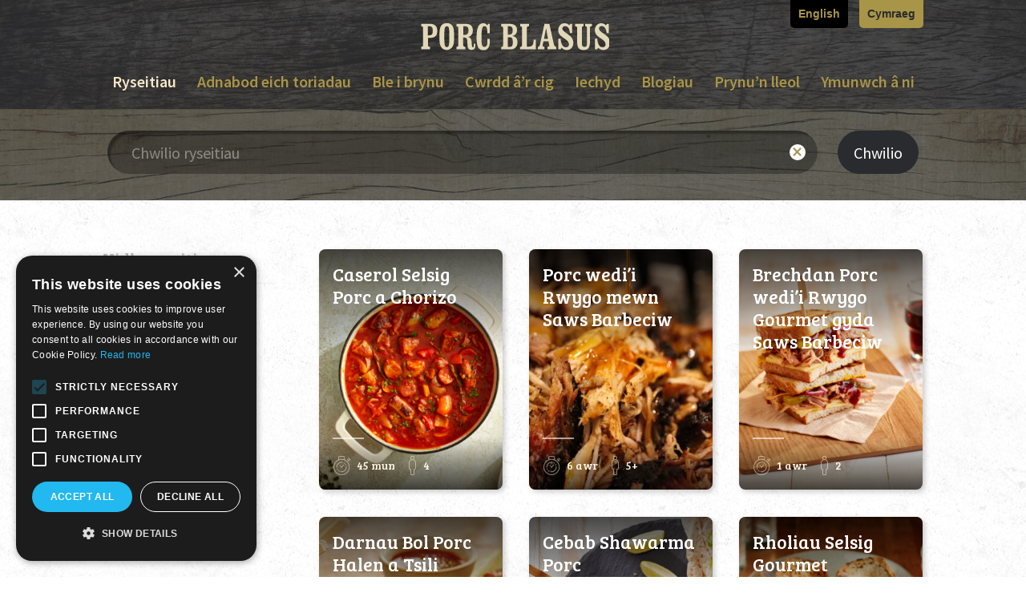

--- FILE ---
content_type: text/html; charset=UTF-8
request_url: https://porcblasus.cymru/cy/recipes/
body_size: 17732
content:
<!DOCTYPE html>
<html lang="cy" prefix="og: https://ogp.me/ns#">
<head>
	<meta charset="UTF-8" />
<meta http-equiv="X-UA-Compatible" content="IE=edge">
	<link rel="pingback" href="https://porcblasus.cymru/xmlrpc.php" />

	<script type="text/javascript">
		document.documentElement.className = 'js';
	</script>

		<style>img:is([sizes="auto" i], [sizes^="auto," i]) { contain-intrinsic-size: 3000px 1500px }</style>
	<script>
                window.dataLayer = window.dataLayer || [];
                window.gtag = window.gtag || function () {
                    dataLayer.push(arguments)
                };

                gtag('set', 'developer_id.dMmY1Mm', true);
                gtag('set', 'ads_data_redaction', true);

                gtag('consent', 'default', {
                    ad_storage: 'granted',
                    analytics_storage: 'granted',
                    ad_user_data: 'granted',
                    ad_personalization: 'granted',
                    functionality_storage: 'granted',
                    personalization_storage: 'granted',
                    security_storage: 'granted',
                    wait_for_update: 500
                })</script><script type='text/javascript' charset='UTF-8' data-cs-platform='wordpress' src='https://cdn.cookie-script.com/s/ad929b7d35242fd7265575eb24f008d1.js' id='cookie_script-js-with'></script><link rel="alternate" href="https://porcblasus.cymru/recipes/" hreflang="en" />
<link rel="alternate" href="https://porcblasus.cymru/cy/recipes/" hreflang="cy" />
<script type="text/javascript">
			let jqueryParams=[],jQuery=function(r){return jqueryParams=[...jqueryParams,r],jQuery},$=function(r){return jqueryParams=[...jqueryParams,r],$};window.jQuery=jQuery,window.$=jQuery;let customHeadScripts=!1;jQuery.fn=jQuery.prototype={},$.fn=jQuery.prototype={},jQuery.noConflict=function(r){if(window.jQuery)return jQuery=window.jQuery,$=window.jQuery,customHeadScripts=!0,jQuery.noConflict},jQuery.ready=function(r){jqueryParams=[...jqueryParams,r]},$.ready=function(r){jqueryParams=[...jqueryParams,r]},jQuery.load=function(r){jqueryParams=[...jqueryParams,r]},$.load=function(r){jqueryParams=[...jqueryParams,r]},jQuery.fn.ready=function(r){jqueryParams=[...jqueryParams,r]},$.fn.ready=function(r){jqueryParams=[...jqueryParams,r]};</script>
<!-- Search Engine Optimization by Rank Math - https://rankmath.com/ -->
<title>Ryseitiau - Porc Blasus</title>
<meta name="description" content="Ryseitiau Archive - Porc Blasus"/>
<meta name="robots" content="follow, index"/>
<link rel="canonical" href="https://porcblasus.cymru/cy/recipes/" />
<link rel="next" href="https://porcblasus.cymru/cy/recipes/page/2/" />
<meta property="og:locale" content="cy_GB" />
<meta property="og:type" content="article" />
<meta property="og:title" content="Ryseitiau - Porc Blasus" />
<meta property="og:description" content="Ryseitiau Archive - Porc Blasus" />
<meta property="og:url" content="https://porcblasus.cymru/cy/recipes/" />
<meta property="og:site_name" content="Porc Blasus" />
<meta property="og:image" content="https://porcblasus.cymru/wp-content/uploads/2021/11/Porc-OpenGraph.jpg" />
<meta property="og:image:secure_url" content="https://porcblasus.cymru/wp-content/uploads/2021/11/Porc-OpenGraph.jpg" />
<meta property="og:image:width" content="1200" />
<meta property="og:image:height" content="630" />
<meta property="og:image:type" content="image/jpeg" />
<meta name="twitter:card" content="summary_large_image" />
<meta name="twitter:title" content="Ryseitiau - Porc Blasus" />
<meta name="twitter:description" content="Ryseitiau Archive - Porc Blasus" />
<meta name="twitter:image" content="https://porcblasus.cymru/wp-content/uploads/2021/11/Porc-OpenGraph.jpg" />
<script type="application/ld+json" class="rank-math-schema">{"@context":"https://schema.org","@graph":[{"@type":"FoodEstablishment","@id":"https://porcblasus.cymru/#organization","name":"PGI Welsh Lamb and PGI Welsh Beef","url":"https://porcblasus.cymru","openingHours":["Monday,Tuesday,Wednesday,Thursday,Friday,Saturday,Sunday 09:00-17:00"]},{"@type":"WebSite","@id":"https://porcblasus.cymru/#website","url":"https://porcblasus.cymru","name":"Porc Blasus","publisher":{"@id":"https://porcblasus.cymru/#organization"},"inLanguage":"cy"},{"@type":"CollectionPage","@id":"https://porcblasus.cymru/cy/recipes/#webpage","url":"https://porcblasus.cymru/cy/recipes/","name":"Ryseitiau - Porc Blasus","isPartOf":{"@id":"https://porcblasus.cymru/#website"},"inLanguage":"cy"}]}</script>
<!-- /Rank Math WordPress SEO plugin -->

<link rel="alternate" type="application/rss+xml" title="Llif Porc Blasus &raquo;" href="https://porcblasus.cymru/cy/feed/" />
<link rel="alternate" type="application/rss+xml" title="Llif Sylwadau Porc Blasus &raquo;" href="https://porcblasus.cymru/cy/comments/feed/" />
<link rel="alternate" type="application/rss+xml" title="Llif Porc Blasus &raquo; Ryseitiau" href="https://porcblasus.cymru/cy/recipes/feed/" />
<meta content="Divi Child v.1.1" name="generator"/><style id='wp-block-library-theme-inline-css' type='text/css'>
.wp-block-audio :where(figcaption){color:#555;font-size:13px;text-align:center}.is-dark-theme .wp-block-audio :where(figcaption){color:#ffffffa6}.wp-block-audio{margin:0 0 1em}.wp-block-code{border:1px solid #ccc;border-radius:4px;font-family:Menlo,Consolas,monaco,monospace;padding:.8em 1em}.wp-block-embed :where(figcaption){color:#555;font-size:13px;text-align:center}.is-dark-theme .wp-block-embed :where(figcaption){color:#ffffffa6}.wp-block-embed{margin:0 0 1em}.blocks-gallery-caption{color:#555;font-size:13px;text-align:center}.is-dark-theme .blocks-gallery-caption{color:#ffffffa6}:root :where(.wp-block-image figcaption){color:#555;font-size:13px;text-align:center}.is-dark-theme :root :where(.wp-block-image figcaption){color:#ffffffa6}.wp-block-image{margin:0 0 1em}.wp-block-pullquote{border-bottom:4px solid;border-top:4px solid;color:currentColor;margin-bottom:1.75em}.wp-block-pullquote cite,.wp-block-pullquote footer,.wp-block-pullquote__citation{color:currentColor;font-size:.8125em;font-style:normal;text-transform:uppercase}.wp-block-quote{border-left:.25em solid;margin:0 0 1.75em;padding-left:1em}.wp-block-quote cite,.wp-block-quote footer{color:currentColor;font-size:.8125em;font-style:normal;position:relative}.wp-block-quote:where(.has-text-align-right){border-left:none;border-right:.25em solid;padding-left:0;padding-right:1em}.wp-block-quote:where(.has-text-align-center){border:none;padding-left:0}.wp-block-quote.is-large,.wp-block-quote.is-style-large,.wp-block-quote:where(.is-style-plain){border:none}.wp-block-search .wp-block-search__label{font-weight:700}.wp-block-search__button{border:1px solid #ccc;padding:.375em .625em}:where(.wp-block-group.has-background){padding:1.25em 2.375em}.wp-block-separator.has-css-opacity{opacity:.4}.wp-block-separator{border:none;border-bottom:2px solid;margin-left:auto;margin-right:auto}.wp-block-separator.has-alpha-channel-opacity{opacity:1}.wp-block-separator:not(.is-style-wide):not(.is-style-dots){width:100px}.wp-block-separator.has-background:not(.is-style-dots){border-bottom:none;height:1px}.wp-block-separator.has-background:not(.is-style-wide):not(.is-style-dots){height:2px}.wp-block-table{margin:0 0 1em}.wp-block-table td,.wp-block-table th{word-break:normal}.wp-block-table :where(figcaption){color:#555;font-size:13px;text-align:center}.is-dark-theme .wp-block-table :where(figcaption){color:#ffffffa6}.wp-block-video :where(figcaption){color:#555;font-size:13px;text-align:center}.is-dark-theme .wp-block-video :where(figcaption){color:#ffffffa6}.wp-block-video{margin:0 0 1em}:root :where(.wp-block-template-part.has-background){margin-bottom:0;margin-top:0;padding:1.25em 2.375em}
</style>
<style id='rank-math-toc-block-style-inline-css' type='text/css'>
.wp-block-rank-math-toc-block nav ol{counter-reset:item}.wp-block-rank-math-toc-block nav ol li{display:block}.wp-block-rank-math-toc-block nav ol li:before{content:counters(item, ".") " ";counter-increment:item}

</style>
<style id='global-styles-inline-css' type='text/css'>
:root{--wp--preset--aspect-ratio--square: 1;--wp--preset--aspect-ratio--4-3: 4/3;--wp--preset--aspect-ratio--3-4: 3/4;--wp--preset--aspect-ratio--3-2: 3/2;--wp--preset--aspect-ratio--2-3: 2/3;--wp--preset--aspect-ratio--16-9: 16/9;--wp--preset--aspect-ratio--9-16: 9/16;--wp--preset--color--black: #000000;--wp--preset--color--cyan-bluish-gray: #abb8c3;--wp--preset--color--white: #ffffff;--wp--preset--color--pale-pink: #f78da7;--wp--preset--color--vivid-red: #cf2e2e;--wp--preset--color--luminous-vivid-orange: #ff6900;--wp--preset--color--luminous-vivid-amber: #fcb900;--wp--preset--color--light-green-cyan: #7bdcb5;--wp--preset--color--vivid-green-cyan: #00d084;--wp--preset--color--pale-cyan-blue: #8ed1fc;--wp--preset--color--vivid-cyan-blue: #0693e3;--wp--preset--color--vivid-purple: #9b51e0;--wp--preset--gradient--vivid-cyan-blue-to-vivid-purple: linear-gradient(135deg,rgba(6,147,227,1) 0%,rgb(155,81,224) 100%);--wp--preset--gradient--light-green-cyan-to-vivid-green-cyan: linear-gradient(135deg,rgb(122,220,180) 0%,rgb(0,208,130) 100%);--wp--preset--gradient--luminous-vivid-amber-to-luminous-vivid-orange: linear-gradient(135deg,rgba(252,185,0,1) 0%,rgba(255,105,0,1) 100%);--wp--preset--gradient--luminous-vivid-orange-to-vivid-red: linear-gradient(135deg,rgba(255,105,0,1) 0%,rgb(207,46,46) 100%);--wp--preset--gradient--very-light-gray-to-cyan-bluish-gray: linear-gradient(135deg,rgb(238,238,238) 0%,rgb(169,184,195) 100%);--wp--preset--gradient--cool-to-warm-spectrum: linear-gradient(135deg,rgb(74,234,220) 0%,rgb(151,120,209) 20%,rgb(207,42,186) 40%,rgb(238,44,130) 60%,rgb(251,105,98) 80%,rgb(254,248,76) 100%);--wp--preset--gradient--blush-light-purple: linear-gradient(135deg,rgb(255,206,236) 0%,rgb(152,150,240) 100%);--wp--preset--gradient--blush-bordeaux: linear-gradient(135deg,rgb(254,205,165) 0%,rgb(254,45,45) 50%,rgb(107,0,62) 100%);--wp--preset--gradient--luminous-dusk: linear-gradient(135deg,rgb(255,203,112) 0%,rgb(199,81,192) 50%,rgb(65,88,208) 100%);--wp--preset--gradient--pale-ocean: linear-gradient(135deg,rgb(255,245,203) 0%,rgb(182,227,212) 50%,rgb(51,167,181) 100%);--wp--preset--gradient--electric-grass: linear-gradient(135deg,rgb(202,248,128) 0%,rgb(113,206,126) 100%);--wp--preset--gradient--midnight: linear-gradient(135deg,rgb(2,3,129) 0%,rgb(40,116,252) 100%);--wp--preset--font-size--small: 13px;--wp--preset--font-size--medium: 20px;--wp--preset--font-size--large: 36px;--wp--preset--font-size--x-large: 42px;--wp--preset--spacing--20: 0.44rem;--wp--preset--spacing--30: 0.67rem;--wp--preset--spacing--40: 1rem;--wp--preset--spacing--50: 1.5rem;--wp--preset--spacing--60: 2.25rem;--wp--preset--spacing--70: 3.38rem;--wp--preset--spacing--80: 5.06rem;--wp--preset--shadow--natural: 6px 6px 9px rgba(0, 0, 0, 0.2);--wp--preset--shadow--deep: 12px 12px 50px rgba(0, 0, 0, 0.4);--wp--preset--shadow--sharp: 6px 6px 0px rgba(0, 0, 0, 0.2);--wp--preset--shadow--outlined: 6px 6px 0px -3px rgba(255, 255, 255, 1), 6px 6px rgba(0, 0, 0, 1);--wp--preset--shadow--crisp: 6px 6px 0px rgba(0, 0, 0, 1);}:root { --wp--style--global--content-size: 823px;--wp--style--global--wide-size: 1080px; }:where(body) { margin: 0; }.wp-site-blocks > .alignleft { float: left; margin-right: 2em; }.wp-site-blocks > .alignright { float: right; margin-left: 2em; }.wp-site-blocks > .aligncenter { justify-content: center; margin-left: auto; margin-right: auto; }:where(.is-layout-flex){gap: 0.5em;}:where(.is-layout-grid){gap: 0.5em;}.is-layout-flow > .alignleft{float: left;margin-inline-start: 0;margin-inline-end: 2em;}.is-layout-flow > .alignright{float: right;margin-inline-start: 2em;margin-inline-end: 0;}.is-layout-flow > .aligncenter{margin-left: auto !important;margin-right: auto !important;}.is-layout-constrained > .alignleft{float: left;margin-inline-start: 0;margin-inline-end: 2em;}.is-layout-constrained > .alignright{float: right;margin-inline-start: 2em;margin-inline-end: 0;}.is-layout-constrained > .aligncenter{margin-left: auto !important;margin-right: auto !important;}.is-layout-constrained > :where(:not(.alignleft):not(.alignright):not(.alignfull)){max-width: var(--wp--style--global--content-size);margin-left: auto !important;margin-right: auto !important;}.is-layout-constrained > .alignwide{max-width: var(--wp--style--global--wide-size);}body .is-layout-flex{display: flex;}.is-layout-flex{flex-wrap: wrap;align-items: center;}.is-layout-flex > :is(*, div){margin: 0;}body .is-layout-grid{display: grid;}.is-layout-grid > :is(*, div){margin: 0;}body{padding-top: 0px;padding-right: 0px;padding-bottom: 0px;padding-left: 0px;}a:where(:not(.wp-element-button)){text-decoration: underline;}:root :where(.wp-element-button, .wp-block-button__link){background-color: #32373c;border-width: 0;color: #fff;font-family: inherit;font-size: inherit;line-height: inherit;padding: calc(0.667em + 2px) calc(1.333em + 2px);text-decoration: none;}.has-black-color{color: var(--wp--preset--color--black) !important;}.has-cyan-bluish-gray-color{color: var(--wp--preset--color--cyan-bluish-gray) !important;}.has-white-color{color: var(--wp--preset--color--white) !important;}.has-pale-pink-color{color: var(--wp--preset--color--pale-pink) !important;}.has-vivid-red-color{color: var(--wp--preset--color--vivid-red) !important;}.has-luminous-vivid-orange-color{color: var(--wp--preset--color--luminous-vivid-orange) !important;}.has-luminous-vivid-amber-color{color: var(--wp--preset--color--luminous-vivid-amber) !important;}.has-light-green-cyan-color{color: var(--wp--preset--color--light-green-cyan) !important;}.has-vivid-green-cyan-color{color: var(--wp--preset--color--vivid-green-cyan) !important;}.has-pale-cyan-blue-color{color: var(--wp--preset--color--pale-cyan-blue) !important;}.has-vivid-cyan-blue-color{color: var(--wp--preset--color--vivid-cyan-blue) !important;}.has-vivid-purple-color{color: var(--wp--preset--color--vivid-purple) !important;}.has-black-background-color{background-color: var(--wp--preset--color--black) !important;}.has-cyan-bluish-gray-background-color{background-color: var(--wp--preset--color--cyan-bluish-gray) !important;}.has-white-background-color{background-color: var(--wp--preset--color--white) !important;}.has-pale-pink-background-color{background-color: var(--wp--preset--color--pale-pink) !important;}.has-vivid-red-background-color{background-color: var(--wp--preset--color--vivid-red) !important;}.has-luminous-vivid-orange-background-color{background-color: var(--wp--preset--color--luminous-vivid-orange) !important;}.has-luminous-vivid-amber-background-color{background-color: var(--wp--preset--color--luminous-vivid-amber) !important;}.has-light-green-cyan-background-color{background-color: var(--wp--preset--color--light-green-cyan) !important;}.has-vivid-green-cyan-background-color{background-color: var(--wp--preset--color--vivid-green-cyan) !important;}.has-pale-cyan-blue-background-color{background-color: var(--wp--preset--color--pale-cyan-blue) !important;}.has-vivid-cyan-blue-background-color{background-color: var(--wp--preset--color--vivid-cyan-blue) !important;}.has-vivid-purple-background-color{background-color: var(--wp--preset--color--vivid-purple) !important;}.has-black-border-color{border-color: var(--wp--preset--color--black) !important;}.has-cyan-bluish-gray-border-color{border-color: var(--wp--preset--color--cyan-bluish-gray) !important;}.has-white-border-color{border-color: var(--wp--preset--color--white) !important;}.has-pale-pink-border-color{border-color: var(--wp--preset--color--pale-pink) !important;}.has-vivid-red-border-color{border-color: var(--wp--preset--color--vivid-red) !important;}.has-luminous-vivid-orange-border-color{border-color: var(--wp--preset--color--luminous-vivid-orange) !important;}.has-luminous-vivid-amber-border-color{border-color: var(--wp--preset--color--luminous-vivid-amber) !important;}.has-light-green-cyan-border-color{border-color: var(--wp--preset--color--light-green-cyan) !important;}.has-vivid-green-cyan-border-color{border-color: var(--wp--preset--color--vivid-green-cyan) !important;}.has-pale-cyan-blue-border-color{border-color: var(--wp--preset--color--pale-cyan-blue) !important;}.has-vivid-cyan-blue-border-color{border-color: var(--wp--preset--color--vivid-cyan-blue) !important;}.has-vivid-purple-border-color{border-color: var(--wp--preset--color--vivid-purple) !important;}.has-vivid-cyan-blue-to-vivid-purple-gradient-background{background: var(--wp--preset--gradient--vivid-cyan-blue-to-vivid-purple) !important;}.has-light-green-cyan-to-vivid-green-cyan-gradient-background{background: var(--wp--preset--gradient--light-green-cyan-to-vivid-green-cyan) !important;}.has-luminous-vivid-amber-to-luminous-vivid-orange-gradient-background{background: var(--wp--preset--gradient--luminous-vivid-amber-to-luminous-vivid-orange) !important;}.has-luminous-vivid-orange-to-vivid-red-gradient-background{background: var(--wp--preset--gradient--luminous-vivid-orange-to-vivid-red) !important;}.has-very-light-gray-to-cyan-bluish-gray-gradient-background{background: var(--wp--preset--gradient--very-light-gray-to-cyan-bluish-gray) !important;}.has-cool-to-warm-spectrum-gradient-background{background: var(--wp--preset--gradient--cool-to-warm-spectrum) !important;}.has-blush-light-purple-gradient-background{background: var(--wp--preset--gradient--blush-light-purple) !important;}.has-blush-bordeaux-gradient-background{background: var(--wp--preset--gradient--blush-bordeaux) !important;}.has-luminous-dusk-gradient-background{background: var(--wp--preset--gradient--luminous-dusk) !important;}.has-pale-ocean-gradient-background{background: var(--wp--preset--gradient--pale-ocean) !important;}.has-electric-grass-gradient-background{background: var(--wp--preset--gradient--electric-grass) !important;}.has-midnight-gradient-background{background: var(--wp--preset--gradient--midnight) !important;}.has-small-font-size{font-size: var(--wp--preset--font-size--small) !important;}.has-medium-font-size{font-size: var(--wp--preset--font-size--medium) !important;}.has-large-font-size{font-size: var(--wp--preset--font-size--large) !important;}.has-x-large-font-size{font-size: var(--wp--preset--font-size--x-large) !important;}
:where(.wp-block-post-template.is-layout-flex){gap: 1.25em;}:where(.wp-block-post-template.is-layout-grid){gap: 1.25em;}
:where(.wp-block-columns.is-layout-flex){gap: 2em;}:where(.wp-block-columns.is-layout-grid){gap: 2em;}
:root :where(.wp-block-pullquote){font-size: 1.5em;line-height: 1.6;}
</style>
<link rel='stylesheet' id='wpo_min-header-0-css' href='https://porcblasus.cymru/wp-content/cache/wpo-minify/1736934187/assets/wpo-minify-header-d213467f.min.css' type='text/css' media='all' />
<script type="text/javascript" id="jquery-js-after">
/* <![CDATA[ */
jqueryParams.length&&$.each(jqueryParams,function(e,r){if("function"==typeof r){var n=String(r);n.replace("$","jQuery");var a=new Function("return "+n)();$(document).ready(a)}});
/* ]]> */
</script>
<script type="text/javascript" id="wpo_min-header-0-js-extra">
/* <![CDATA[ */
var ewlabAjax = {"ajaxurl":"https:\/\/porcblasus.cymru\/wp-admin\/admin-ajax.php"};
/* ]]> */
</script>
<script type="text/javascript" src="https://porcblasus.cymru/wp-content/cache/wpo-minify/1736934187/assets/wpo-minify-header-7db3134d.min.js" id="wpo_min-header-0-js"></script>
<link rel="https://api.w.org/" href="https://porcblasus.cymru/wp-json/" /><link rel="EditURI" type="application/rsd+xml" title="RSD" href="https://porcblasus.cymru/xmlrpc.php?rsd" />
<style>.nav li.et-hover > ul,
.menu li.et-hover > ul {
	visibility: visible !important;
	opacity: 1 !important; }
.da11y-submenu-show {
	visibility: visible !important;
}
.keyboard-outline {
		outline: #2ea3f2 solid 2px;
	-webkit-transition: none !important;
	transition: none !important;
}
button:active.keyboard-outline,
button:focus.keyboard-outline,
input:active.keyboard-outline,
input:focus.keyboard-outline,
a[role="tab"].keyboard-outline {
	outline-offset: -5px;
}
.et-search-form input:focus.keyboard-outline {
	padding-left: 15px;
	padding-right: 15px;
}
.et_pb_tab {
	-webkit-animation: none !important;
	animation: none !important;
}
.et_pb_contact_form_label,
.widget_search .screen-reader-text,
.et_pb_social_media_follow_network_name,
.et_pb_search .screen-reader-text {
	display: block !important; }
.da11y-screen-reader-text,
.et_pb_contact_form_label,
.widget_search .screen-reader-text,
.et_pb_social_media_follow_network_name,
.et_pb_search .screen-reader-text {
	clip: rect(1px, 1px, 1px, 1px);
	position: absolute !important;
	height: 1px;
	width: 1px;
	overflow: hidden;
	text-shadow: none;
	text-transform: none;
	letter-spacing: normal;
	line-height: normal;
	font-family: -apple-system,BlinkMacSystemFont,"Segoe UI",Roboto,Oxygen-Sans,Ubuntu,Cantarell,"Helvetica Neue",sans-serif;
	font-size: 1em;
	font-weight: 600;
	-webkit-font-smoothing: subpixel-antialiased;
}
.da11y-screen-reader-text:focus {
	background: #f1f1f1;
	color: #00547A;
	-webkit-box-shadow: 0 0 2px 2px rgba(0,0,0,.6);
	box-shadow: 0 0 2px 2px rgba(0,0,0,.6);
	clip: auto !important;
	display: block;
	height: auto;
	left: 5px;
	padding: 15px 23px 14px;
	text-decoration: none;
	top: 7px;
	width: auto;
	z-index: 1000000; }
</style><meta name="viewport" content="width=device-width, initial-scale=1.0" /><style type="text/css" id="et-social-custom-css">
				.et_monarch .et_social_sidebar_networks li, .et_monarch .et_social_mobile li { background: #a99547; } .et_monarch .et_social_sidebar_networks .et_social_icons_container li:hover, .et_monarch .et_social_mobile .et_social_icons_container li:hover { background: #292b2e !important; } .et_social_sidebar_border li { border-color: #292b2e !important; } .et_monarch .et_social_sidebar_networks .et_social_icons_container li i, .et_monarch .et_social_sidebar_networks .et_social_icons_container li .et_social_count, .et_monarch .et_social_mobile .et_social_icons_container li i, .et_monarch .et_social_mobile .et_social_icons_container li .et_social_count { color: #292b2e; } .et_monarch .et_social_sidebar_networks .et_social_icons_container li:hover i, .et_monarch .et_social_sidebar_networks .et_social_icons_container li:hover .et_social_count, .et_monarch .et_social_mobile .et_social_icons_container li:hover i, .et_monarch .et_social_mobile .et_social_icons_container li:hover .et_social_count { color: #ffffff !important; } 
			</style><meta name="viewport" content="width=device-width, initial-scale=1.0, maximum-scale=2.0, user-scalable=1" /><style type="text/css" id="custom-background-css">
body.custom-background { background-color: #ffffff; }
</style>
	<link rel="preconnect" href="https://fonts.googleapis.com">
<link rel="preconnect" href="https://fonts.gstatic.com" crossorigin>
<link href="https://fonts.googleapis.com/css2?family=Bree+Serif&amp;family=Source+Sans+Pro:wght@400;600&amp;family=Caveat&amp;display=swap" rel="stylesheet">
<meta name="”apple-mobile-web-app-capable”" content="”yes”">
<script>
(function ($) {
    $(document).ready(function () {

        $( window ).resize(function() {
            $(".sensei-grid").each(function(){
                equalise_articles($(this));
            });
        });

        $(".sensei-grid").each(function(){
            var blog = $(this);
            equalise_articles($(this));

            var observer = new MutationObserver(function (mutations) {
                equalise_articles(blog);
            });
            
            var config = { subtree: true, childList: true };
            observer.observe(blog[0], config);
        });

        function equalise_articles(blog){
            var articles = blog.find("article");

            var heights = [];
            
            articles.each(function(){
                var height = 0;
                //height += $(this).outerHeight() - $(this).height();
                height += $(this).find(".et_pb_image_container").outerHeight(true);
                height += $(this).find(".entry-title").outerHeight(true);
                height += $(this).find(".post-meta").outerHeight(true);	
                height += $(this).find(".post-content").outerHeight(true);					
                heights.push(height);
            });

            var max_height = Math.max.apply(Math,heights); 

            articles.each(function(){
                $(this).height(max_height);
            });
        }

        $(document).ajaxComplete(function(){
            $(".sensei-grid").imagesLoaded().then(function(){
                console.log("images loaded");
                $(".sensei-grid").each(function(){
                    equalise_articles($(this));
                });
            });
        });


        $.fn.imagesLoaded = function () {
            var $imgs = this.find('img[src!=""]');
            if (!$imgs.length) {return $.Deferred().resolve().promise();}
            var dfds = [];  
            $imgs.each(function(){
                var dfd = $.Deferred();
                dfds.push(dfd);
                var img = new Image();
                img.onload = function(){dfd.resolve();}
                img.onerror = function(){dfd.resolve();}
                img.src = this.src;

            });
            return $.when.apply($,dfds);
        }

    });
})(jQuery);
</script>

<!-- Facebook Pixel Code -->
<script>
!function(f,b,e,v,n,t,s)
{if(f.fbq)return;n=f.fbq=function(){n.callMethod?
n.callMethod.apply(n,arguments):n.queue.push(arguments)};
if(!f._fbq)f._fbq=n;n.push=n;n.loaded=!0;n.version='2.0';
n.queue=[];t=b.createElement(e);t.async=!0;
t.src=v;s=b.getElementsByTagName(e)[0];
s.parentNode.insertBefore(t,s)}(window, document,'script',
'https://connect.facebook.net/en_US/fbevents.js');
fbq('init', '1953131178151274');
fbq('track', 'PageView');
</script>
<noscript><img height="1" width="1" style="display:none" alt="facebookPixel" src="https://www.facebook.com/tr?id=1953131178151274&amp;ev=PageView&amp;noscript=1"></noscript>
<!-- End Facebook Pixel Code -->

<!-- Disable AJAX on blog for back button -->
<script>
(function($) {
    $(document).ready(function() {
        $(".disable_ajax .wp-pagenavi a").click(function() {
            window.location.href = $(this).attr('href');
            return false;
        });
    });
})(jQuery);
</script>
<!-- END Disable AJAX on blog for back button --><link rel="icon" href="https://porcblasus.cymru/wp-content/uploads/2021/08/cropped-favicon-32x32.png" sizes="32x32" />
<link rel="icon" href="https://porcblasus.cymru/wp-content/uploads/2021/08/cropped-favicon-192x192.png" sizes="192x192" />
<link rel="apple-touch-icon" href="https://porcblasus.cymru/wp-content/uploads/2021/08/cropped-favicon-180x180.png" />
<meta name="msapplication-TileImage" content="https://porcblasus.cymru/wp-content/uploads/2021/08/cropped-favicon-270x270.png" />
<link rel="stylesheet" id="et-divi-customizer-global-cached-inline-styles" href="https://porcblasus.cymru/wp-content/et-cache/global/et-divi-customizer-global.min.css?ver=1768297632" /><style id="et-divi-customizer-cpt-global-cached-inline-styles">#et_search_icon:hover,.mobile_menu_bar:before,.mobile_menu_bar:after,.et_toggle_slide_menu:after,.et-social-icon a:hover,.et_pb_sum,.et-db #et-boc .et-l .et_pb_sum,.et-db #et-boc .et-l .et_pb_pricing li a,.et-db #et-boc .et-l .et_pb_pricing_table_button,.et_overlay:before,.et-db #et-boc .et-l .et_overlay:before,.entry-summary p.price ins,.et-db #et-boc .et-l .entry-summary p.price ins,.et-db #et-boc .et-l .et_pb_member_social_links a:hover,.et_pb_widget li a:hover,.et-db #et-boc .et-l .et_pb_widget li a:hover,.et-db #et-boc .et-l .et_pb_filterable_portfolio .et_pb_portfolio_filters li a.active,.et-db #et-boc .et-l .et_pb_filterable_portfolio .et_pb_portofolio_pagination ul li a.active,.et-db #et-boc .et-l .et_pb_gallery .et_pb_gallery_pagination ul li a.active,.wp-pagenavi span.current,.wp-pagenavi a:hover,.nav-single a,.et-db #et-boc .et-l .nav-single a,.tagged_as a,.et-db #et-boc .et-l .tagged_as a,.posted_in a,.et-db #et-boc .et-l .posted_in a{color:#a69553}.et-db #et-boc .et-l .et_pb_contact_submit,.et-db #et-boc .et-l .et_password_protected_form .et_submit_button,.et-db #et-boc .et-l .et_pb_bg_layout_light .et_pb_newsletter_button,.et-db #et-boc .et-l .comment-reply-link,.et-db .form-submit #et-boc .et-l .et_pb_button,.et-db #et-boc .et-l .et_pb_bg_layout_light .et_pb_promo_button,.et-db #et-boc .et-l .et_pb_bg_layout_light .et_pb_more_button,.et-db #et-boc .et-l .et_pb_contact p input[type="checkbox"]:checked+label i:before,.et-db #et-boc .et-l .et_pb_bg_layout_light.et_pb_module.et_pb_button{color:#a69553}.footer-widget h4,.et-db #et-boc .et-l .footer-widget h4{color:#a69553}.et-search-form,.et-db #et-boc .et-l .et-search-form,.nav li ul,.et-db #et-boc .et-l .nav li ul,.et_mobile_menu,.et-db #et-boc .et-l .et_mobile_menu,.footer-widget li:before,.et-db #et-boc .et-l .footer-widget li:before,.et-db #et-boc .et-l .et_pb_pricing li:before,blockquote,.et-db #et-boc .et-l blockquote{border-color:#a69553}.et-db #et-boc .et-l .et_pb_counter_amount,.et-db #et-boc .et-l .et_pb_featured_table .et_pb_pricing_heading,.et_quote_content,.et-db #et-boc .et-l .et_quote_content,.et_link_content,.et-db #et-boc .et-l .et_link_content,.et_audio_content,.et-db #et-boc .et-l .et_audio_content,.et-db #et-boc .et-l .et_pb_post_slider.et_pb_bg_layout_dark,.et_slide_in_menu_container,.et-db #et-boc .et-l .et_slide_in_menu_container,.et-db #et-boc .et-l .et_pb_contact p input[type="radio"]:checked+label i:before{background-color:#a69553}.container,.et-db #et-boc .et-l .container,.et-db #et-boc .et-l .et_pb_row,.et-db #et-boc .et-l .et_pb_slider .et_pb_container,.et-db #et-boc .et-l .et_pb_fullwidth_section .et_pb_title_container,.et-db #et-boc .et-l .et_pb_fullwidth_section .et_pb_title_featured_container,.et-db #et-boc .et-l .et_pb_fullwidth_header:not(.et_pb_fullscreen) .et_pb_fullwidth_header_container{max-width:1280px}.et_boxed_layout #page-container,.et_boxed_layout.et_non_fixed_nav.et_transparent_nav #page-container #top-header,.et_boxed_layout.et_non_fixed_nav.et_transparent_nav #page-container #main-header,.et_fixed_nav.et_boxed_layout #page-container #top-header,.et_fixed_nav.et_boxed_layout #page-container #main-header,.et_boxed_layout #page-container .container,.et_boxed_layout.et-db #et-boc .et-l #page-container .et_pb_row{max-width:1440px}a,.et-db #et-boc .et-l a{color:#a69553}#main-header,#main-header .nav li ul,.et-search-form,#main-header .et_mobile_menu{background-color:#000000}.et_secondary_nav_enabled #page-container #top-header{background-color:rgba(0,0,0,0)!important}#et-secondary-nav li ul{background-color:rgba(0,0,0,0)}#top-header,#top-header a{color:#a99547}.et_header_style_centered .mobile_nav .select_page,.et_header_style_split .mobile_nav .select_page,.et_nav_text_color_light #top-menu>li>a,.et_nav_text_color_dark #top-menu>li>a,#top-menu a,.et_mobile_menu li a,.et-db #et-boc .et-l .et_mobile_menu li a,.et_nav_text_color_light .et_mobile_menu li a,.et-db #et-boc .et-l .et_nav_text_color_light .et_mobile_menu li a,.et_nav_text_color_dark .et_mobile_menu li a,.et-db #et-boc .et-l .et_nav_text_color_dark .et_mobile_menu li a,#et_search_icon:before,.et_search_form_container input,span.et_close_search_field:after,#et-top-navigation .et-cart-info{color:#a99547}.et_search_form_container input::-moz-placeholder{color:#a99547}.et_search_form_container input::-webkit-input-placeholder{color:#a99547}.et_search_form_container input:-ms-input-placeholder{color:#a99547}#main-header .nav li ul a{color:#ffffff}#top-header,#top-header a,#et-secondary-nav li li a,#top-header .et-social-icon a:before{font-size:14px}#top-menu li a{font-size:20px}body.et_vertical_nav .container.et_search_form_container .et-search-form input{font-size:20px!important}#top-menu li.current-menu-ancestor>a,#top-menu li.current-menu-item>a,#top-menu li.current_page_item>a{color:#a99547}#main-footer{background-color:#292b2e}.footer-widget{color:#a99547}#main-footer .footer-widget h4,#main-footer .widget_block h1,#main-footer .widget_block h2,#main-footer .widget_block h3,#main-footer .widget_block h4,#main-footer .widget_block h5,#main-footer .widget_block h6{color:#ffffff}.footer-widget li:before{border-color:#a69553}.footer-widget,.footer-widget li,.footer-widget li a,#footer-info{font-size:18px}#footer-widgets .footer-widget li:before{top:12.3px}.bottom-nav,.bottom-nav a{font-size:18px}body .et_pb_button,body.et-db #et-boc .et-l .et_pb_button{background-color:#a69553;border-width:0px!important;border-radius:50px}body.et_pb_button_helper_class .et_pb_button,body.et_pb_button_helper_class.et-db #et-boc .et-l .et_pb_button,body.et_pb_button_helper_class .et_pb_module.et_pb_button,body.et_pb_button_helper_class.et-db #et-boc .et-l .et_pb_module.et_pb_button{color:#292b2e}body .et_pb_bg_layout_light.et_pb_button:hover,body.et-db #et-boc .et-l .et_pb_bg_layout_light.et_pb_button:hover,body .et_pb_bg_layout_light .et_pb_button:hover,body.et-db #et-boc .et-l .et_pb_bg_layout_light .et_pb_button:hover,body .et_pb_button:hover,body.et-db #et-boc .et-l .et_pb_button:hover{color:#a69553!important;background-color:#ffffff;border-radius:50px}@media only screen and (min-width:981px){#main-footer .footer-widget h4,#main-footer .widget_block h1,#main-footer .widget_block h2,#main-footer .widget_block h3,#main-footer .widget_block h4,#main-footer .widget_block h5,#main-footer .widget_block h6{font-size:26px}.et_header_style_left #et-top-navigation,.et_header_style_split #et-top-navigation{padding:48px 0 0 0}.et_header_style_left #et-top-navigation nav>ul>li>a,.et_header_style_split #et-top-navigation nav>ul>li>a{padding-bottom:48px}.et_header_style_split .centered-inline-logo-wrap{width:95px;margin:-95px 0}.et_header_style_split .centered-inline-logo-wrap #logo{max-height:95px}.et_pb_svg_logo.et_header_style_split .centered-inline-logo-wrap #logo{height:95px}.et_header_style_centered #top-menu>li>a{padding-bottom:17px}.et_header_style_slide #et-top-navigation,.et_header_style_fullscreen #et-top-navigation{padding:39px 0 39px 0!important}.et_header_style_centered #main-header .logo_container{height:95px}.et_header_style_centered #logo{max-height:54%}.et_pb_svg_logo.et_header_style_centered #logo{height:54%}.et_header_style_centered.et_hide_primary_logo #main-header:not(.et-fixed-header) .logo_container,.et_header_style_centered.et_hide_fixed_logo #main-header.et-fixed-header .logo_container{height:17.1px}.et_header_style_left .et-fixed-header #et-top-navigation,.et_header_style_split .et-fixed-header #et-top-navigation{padding:25px 0 0 0}.et_header_style_left .et-fixed-header #et-top-navigation nav>ul>li>a,.et_header_style_split .et-fixed-header #et-top-navigation nav>ul>li>a{padding-bottom:25px}.et_header_style_centered header#main-header.et-fixed-header .logo_container{height:50px}.et_header_style_split #main-header.et-fixed-header .centered-inline-logo-wrap{width:50px;margin:-50px 0}.et_header_style_split .et-fixed-header .centered-inline-logo-wrap #logo{max-height:50px}.et_pb_svg_logo.et_header_style_split .et-fixed-header .centered-inline-logo-wrap #logo{height:50px}.et_header_style_slide .et-fixed-header #et-top-navigation,.et_header_style_fullscreen .et-fixed-header #et-top-navigation{padding:16px 0 16px 0!important}.et_fixed_nav #page-container .et-fixed-header#top-header{background-color:#000000!important}.et_fixed_nav #page-container .et-fixed-header#top-header #et-secondary-nav li ul{background-color:#000000}.et-fixed-header #top-menu a,.et-fixed-header #et_search_icon:before,.et-fixed-header #et_top_search .et-search-form input,.et-fixed-header .et_search_form_container input,.et-fixed-header .et_close_search_field:after,.et-fixed-header #et-top-navigation .et-cart-info{color:#a99547!important}.et-fixed-header .et_search_form_container input::-moz-placeholder{color:#a99547!important}.et-fixed-header .et_search_form_container input::-webkit-input-placeholder{color:#a99547!important}.et-fixed-header .et_search_form_container input:-ms-input-placeholder{color:#a99547!important}.et-fixed-header #top-menu li.current-menu-ancestor>a,.et-fixed-header #top-menu li.current-menu-item>a,.et-fixed-header #top-menu li.current_page_item>a{color:#a99547!important}.et-fixed-header#top-header a{color:#a99547}}@media only screen and (min-width:1600px){.et-db #et-boc .et-l .et_pb_row{padding:32px 0}.et-db #et-boc .et-l .et_pb_section{padding:64px 0}.single.et_pb_pagebuilder_layout.et_full_width_page .et_post_meta_wrapper{padding-top:96px}.et-db #et-boc .et-l .et_pb_fullwidth_section{padding:0}}@media only screen and (max-width:980px){h1,.et-db #et-boc .et-l h1{font-size:40px}h2,.et-db #et-boc .et-l h2,.product .related h2,.et-db #et-boc .et-l .product .related h2,.et-db #et-boc .et-l .et_pb_column_1_2 .et_quote_content blockquote p{font-size:34px}h3,.et-db #et-boc .et-l h3{font-size:29px}.et-db #et-boc .et-l h4,.et-db #et-boc .et-l .et_pb_circle_counter h3,.et-db #et-boc .et-l .et_pb_number_counter h3,.et-db #et-boc .et-l .et_pb_column_1_3 .et_pb_post h2,.et-db #et-boc .et-l .et_pb_column_1_4 .et_pb_post h2,.et-db #et-boc .et-l .et_pb_blog_grid h2,.et-db #et-boc .et-l .et_pb_column_1_3 .et_quote_content blockquote p,.et-db #et-boc .et-l .et_pb_column_3_8 .et_quote_content blockquote p,.et-db #et-boc .et-l .et_pb_column_1_4 .et_quote_content blockquote p,.et-db #et-boc .et-l .et_pb_blog_grid .et_quote_content blockquote p,.et-db #et-boc .et-l .et_pb_column_1_3 .et_link_content h2,.et-db #et-boc .et-l .et_pb_column_3_8 .et_link_content h2,.et-db #et-boc .et-l .et_pb_column_1_4 .et_link_content h2,.et-db #et-boc .et-l .et_pb_blog_grid .et_link_content h2,.et-db #et-boc .et-l .et_pb_column_1_3 .et_audio_content h2,.et-db #et-boc .et-l .et_pb_column_3_8 .et_audio_content h2,.et-db #et-boc .et-l .et_pb_column_1_4 .et_audio_content h2,.et-db #et-boc .et-l .et_pb_blog_grid .et_audio_content h2,.et-db #et-boc .et-l .et_pb_column_3_8 .et_pb_audio_module_content h2,.et-db #et-boc .et-l .et_pb_column_1_3 .et_pb_audio_module_content h2,.et-db #et-boc .et-l .et_pb_gallery_grid .et_pb_gallery_item h3,.et-db #et-boc .et-l .et_pb_portfolio_grid .et_pb_portfolio_item h2,.et-db #et-boc .et-l .et_pb_filterable_portfolio_grid .et_pb_portfolio_item h2{font-size:24px}.et-db #et-boc .et-l .et_pb_slider.et_pb_module .et_pb_slides .et_pb_slide_description .et_pb_slide_title{font-size:61px}.et-db #et-boc .et-l .et_pb_gallery_grid .et_pb_gallery_item h3,.et-db #et-boc .et-l .et_pb_portfolio_grid .et_pb_portfolio_item h2,.et-db #et-boc .et-l .et_pb_filterable_portfolio_grid .et_pb_portfolio_item h2,.et-db #et-boc .et-l .et_pb_column_1_4 .et_pb_audio_module_content h2{font-size:21px}h5,.et-db #et-boc .et-l h5{font-size:21px}h6,.et-db #et-boc .et-l h6{font-size:18px}.et-db #et-boc .et-l .et_pb_row,.et-db #et-boc .et-l .et_pb_column .et_pb_row_inner{padding:8px 0}}@media only screen and (max-width:767px){.et-db #et-boc .et-l .et_pb_section{padding:20px 0}.et-db #et-boc .et-l .et_pb_section.et_pb_fullwidth_section{padding:0}.et-db #et-boc .et-l .et_pb_row,.et-db #et-boc .et-l .et_pb_column .et_pb_row_inner{padding:4px 0}}	#top-header .container{font-family:'Cabin',sans-serif}</style></head>
<body data-rsssl=1 class="archive post-type-archive post-type-archive-recipes custom-background wp-theme-Divi wp-child-theme-Divi-child et_monarch et_button_no_icon et_pb_button_helper_class et_fullwidth_nav et_fixed_nav et_show_nav et_secondary_nav_enabled et_secondary_nav_only_menu et_primary_nav_dropdown_animation_slide et_secondary_nav_dropdown_animation_fade et_header_style_centered et_pb_svg_logo et_pb_footer_columns3 et_cover_background et_pb_gutter et_pb_gutters3 et_smooth_scroll et_left_sidebar et_divi_theme et-db">
	<div id="page-container">

					<div id="top-header">
			<div class="container clearfix">

			
				<div id="et-secondary-menu">
				<ul id="et-secondary-nav" class="menu"><li class="lang-item lang-item-3 lang-item-en lang-item-first menu-item menu-item-type-custom menu-item-object-custom menu-item-343-en"><a href="https://porcblasus.cymru/recipes/" hreflang="en-GB" lang="en-GB">English</a></li>
<li class="lang-item lang-item-6 lang-item-cy current-lang menu-item menu-item-type-custom menu-item-object-custom menu-item-343-cy"><a href="https://porcblasus.cymru/cy/recipes/" hreflang="cy" lang="cy">Cymraeg</a></li>
</ul>				</div>

			</div>
		</div>
		
	
			<header id="main-header" data-height-onload="95">
			<div class="container clearfix et_menu_container">
							<div class="logo_container">
					<span class="logo_helper"></span>
					<a href="https://porcblasus.cymru/cy/home/">
						<img src="https://porcblasus.cymru/wp-content/uploads/2021/08/Porc-Logo-1.svg" width="93" height="43" alt="Porc Blasus" id="logo" data-height-percentage="54" />
					</a>
				</div>
							<div id="et-top-navigation" data-height="95" data-fixed-height="50">
											<nav id="top-menu-nav">
						<ul id="top-menu" class="nav"><li class="menu-item menu-item-type-custom menu-item-object-custom current-menu-item menu-item-1060"><a href="/cy/recipes/" aria-current="page">Ryseitiau</a></li>
<li class="menu-item menu-item-type-post_type menu-item-object-page menu-item-8006"><a href="https://porcblasus.cymru/cy/adnabod-eich-toriadau/">Adnabod eich toriadau</a></li>
<li class="menu-item menu-item-type-post_type menu-item-object-page menu-item-8014"><a href="https://porcblasus.cymru/cy/ble-i-brynu/">Ble i brynu</a></li>
<li class="menu-item menu-item-type-post_type menu-item-object-page menu-item-8022"><a href="https://porcblasus.cymru/cy/cwrdd-ar-cig/">Cwrdd â’r cig</a></li>
<li class="menu-item menu-item-type-post_type menu-item-object-page menu-item-has-children menu-item-8030"><a href="https://porcblasus.cymru/cy/iechyd/">Iechyd</a>
<ul class="sub-menu">
	<li class="menu-item menu-item-type-post_type menu-item-object-page menu-item-8069"><a href="https://porcblasus.cymru/cy/iechyd/manteision-maethol-cig-coch/">Manteision maethol cig coch</a></li>
	<li class="menu-item menu-item-type-post_type menu-item-object-page menu-item-8081"><a href="https://porcblasus.cymru/cy/iechyd/coginion-iach-gyda-chig-coch/">Coginio’n iach gyda chig coch</a></li>
</ul>
</li>
<li class="menu-item menu-item-type-post_type menu-item-object-page menu-item-8035"><a href="https://porcblasus.cymru/cy/blogiau/">Blogiau</a></li>
<li class="menu-item menu-item-type-post_type menu-item-object-page menu-item-10818"><a href="https://porcblasus.cymru/cy/pa-mor-bell-ywch-fforc/">Prynu&#8217;n lleol</a></li>
<li class="menu-item menu-item-type-post_type menu-item-object-page menu-item-8043"><a href="https://porcblasus.cymru/cy/ymunwch-a-ni/">Ymunwch â ni</a></li>
</ul>						</nav>
					
					
					
					
					<div id="et_mobile_nav_menu">
				<div class="mobile_nav closed">
					<span class="select_page">Select Page</span>
					<span class="mobile_menu_bar mobile_menu_bar_toggle"></span>
				</div>
			</div>				</div> <!-- #et-top-navigation -->
			</div> <!-- .container -->
					</header> <!-- #main-header -->
			<div id="et-main-area">
	
<div id="main-content" class="recipes-archive-container">
<article id="post-500" class="post-500 page type-page status-publish hentry">
<div class="entry-content">

<div id="et-boc" class="et-boc">
	<div class="et-l et-l--post">
		<div class="et_builder_inner_content et_pb_gutters3"> 
			
			<div id="search-recipes" class="et_pb_section et_pb_section_1 et_pb_with_background et_section_regular">
				<div class="et_pb_row et_pb_row_0">
					<div class="et_pb_column et_pb_column_4_4 et_pb_column_0  et_pb_css_mix_blend_mode_passthrough et-last-child">
						<div class="et_pb_module et_pb_search et_pb_search_0 et_pb_bg_layout_light  et_pb_text_align_left">
							<form role="search" method="get" class="et_pb_searchform" action="#">
								<div>
									<label class="screen-reader-text" for="s">
																				:</label>
									<div class="searchform_inputcont">
										<input type="text" name="s" placeholder="Chwilio ryseitiau" class="et_pb_s" aria-label="Chwilio ryseitiau">
										<a href="https://porcblasus.cymru/cy/recipes/" class="clear-search">&times;</a> </div>
									<input type="hidden" name="post_type" value="recipes">
									<input type="submit" value="Chwilio" class="et_pb_searchsubmit et_pb_button" style="">
								</div>
							</form>
						</div>
						<!-- .et_pb_text --> 
					</div>
					<!-- .et_pb_column --> 
					
				</div>
				<!-- .et_pb_row --> 
				
			</div>
			<!-- .et_pb_section -->
			<div class="recipes-archive et_pb_section et_pb_section_2 et_pb_with_background et_section_specialty">
				<div class="et_pb_row et_pb_row_1-4_3-4">
					
					<div class="et_pb_column et_pb_column_1_4 et_pb_column_1    et_pb_css_mix_blend_mode_passthrough et_pb_column_single recipes-sidemenu">
	<div class="et_pb_module et_pb_text et_pb_text_0 et_pb_bg_layout_light  et_pb_text_align_left">
		<div class="et_pb_text_inner">
			<h3 class="filters__list__title">
				Hidlo ryseitiau			</h3>
			<form class="recipes__form">
				<ul class="filters__list">
					<!--
						<li class="filter"> <a href="#" class="filter-title filter-open">
						Cig						</a>
												<ul class="filter-terms">
														<li>
								<label class="filter-label">
									<input type="checkbox" name="meat" value="661">
									<span>Porc Cymru</span></label>
							</li>
													</ul>
					</li>
-->
					<li> <a href="#" class="filter-title">
						Toriadau						</a>
												<ul class="filter-terms">
														<li>
								<label class="filter-label">
									<input type="checkbox" name="cuts" value="649">
									<span>Asen</span></label>
							</li>
														<li>
								<label class="filter-label">
									<input type="checkbox" name="cuts" value="653">
									<span>Bacwn</span></label>
							</li>
														<li>
								<label class="filter-label">
									<input type="checkbox" name="cuts" value="651">
									<span>Bola</span></label>
							</li>
														<li>
								<label class="filter-label">
									<input type="checkbox" name="cuts" value="657">
									<span>Briwgig</span></label>
							</li>
														<li>
								<label class="filter-label">
									<input type="checkbox" name="cuts" value="655">
									<span>Coes</span></label>
							</li>
														<li>
								<label class="filter-label">
									<input type="checkbox" name="cuts" value="643">
									<span>Golwyth</span></label>
							</li>
														<li>
								<label class="filter-label">
									<input type="checkbox" name="cuts" value="816">
									<span>Gwddf</span></label>
							</li>
														<li>
								<label class="filter-label">
									<input type="checkbox" name="cuts" value="641">
									<span>Lwyn</span></label>
							</li>
														<li>
								<label class="filter-label">
									<input type="checkbox" name="cuts" value="820">
									<span>Lwyn canol</span></label>
							</li>
														<li>
								<label class="filter-label">
									<input type="checkbox" name="cuts" value="999">
									<span>Pen</span></label>
							</li>
														<li>
								<label class="filter-label">
									<input type="checkbox" name="cuts" value="809">
									<span>Selsig</span></label>
							</li>
														<li>
								<label class="filter-label">
									<input type="checkbox" name="cuts" value="647">
									<span>Stecen</span></label>
							</li>
														<li>
								<label class="filter-label">
									<input type="checkbox" name="cuts" value="818">
									<span>Wedi torri'n giwbiau</span></label>
							</li>
														<li>
								<label class="filter-label">
									<input type="checkbox" name="cuts" value="645">
									<span>Ysgwydd</span></label>
							</li>
													</ul>
					</li>
					<li> <a href="#" class="filter-title">
						Tymor						</a>
												<ul class="filter-terms">
														<li>
								<label class="filter-label">
									<input type="checkbox" name="season" value="695">
									<span>Gwanwyn / Haf</span></label>
							</li>
														<li>
								<label class="filter-label">
									<input type="checkbox" name="season" value="701">
									<span>Hydref / Gaeaf</span></label>
							</li>
													</ul>
					</li>
					<li> <a href="#" class="filter-title">
						Achlysur						</a>
												<ul class="filter-terms">
														<li>
								<label class="filter-label">
									<input type="checkbox" name="occasion" value="677">
									<span>Adloniadol</span></label>
							</li>
														<li>
								<label class="filter-label">
									<input type="checkbox" name="occasion" value="795">
									<span>Barbeciw</span></label>
							</li>
														<li>
								<label class="filter-label">
									<input type="checkbox" name="occasion" value="801">
									<span>Blasau Byd-eang</span></label>
							</li>
														<li>
								<label class="filter-label">
									<input type="checkbox" name="occasion" value="675">
									<span>Bwyta'n Iach</span></label>
							</li>
														<li>
								<label class="filter-label">
									<input type="checkbox" name="occasion" value="683">
									<span>Cinio Sul</span></label>
							</li>
														<li>
								<label class="filter-label">
									<input type="checkbox" name="occasion" value="807">
									<span>Danteithion</span></label>
							</li>
														<li>
								<label class="filter-label">
									<input type="checkbox" name="occasion" value="685">
									<span>Ffefrynnau Teulu</span></label>
							</li>
														<li>
								<label class="filter-label">
									<input type="checkbox" name="occasion" value="799">
									<span>Prydau Cyflymaf</span></label>
							</li>
														<li>
								<label class="filter-label">
									<input type="checkbox" name="occasion" value="797">
									<span>Prydau Hawsaf</span></label>
							</li>
														<li>
								<label class="filter-label">
									<input type="checkbox" name="occasion" value="805">
									<span>Prydau Parti</span></label>
							</li>
														<li>
								<label class="filter-label">
									<input type="checkbox" name="occasion" value="803">
									<span>Prydau Swmpus</span></label>
							</li>
													</ul>
					</li>
<!--
					<li> <a href="#" class="filter-title">
						Amser Coginio						</a>
												<ul class="filter-terms">
														<li>
								<label class="filter-label">
									<input type="checkbox" name="cook_time" value="128">
									<span>1 - 3 Awr</span></label>
							</li>
														<li>
								<label class="filter-label">
									<input type="checkbox" name="cook_time" value="126">
									<span>30 munud - 1 awr</span></label>
							</li>
														<li>
								<label class="filter-label">
									<input type="checkbox" name="cook_time" value="124">
									<span>Llai na 30 munud</span></label>
							</li>
														<li>
								<label class="filter-label">
									<input type="checkbox" name="cook_time" value="130">
									<span>Mwy na 3 awr</span></label>
							</li>
													</ul>
					</li>
-->
					<li> <a href="#" class="filter-title">
						Yn gwasanaethu						</a>
												<ul class="filter-terms">
														<li>
								<label class="filter-label">
									<input type="checkbox" name="serves" value="210">
									<span>1 person</span></label>
							</li>
														<li>
								<label class="filter-label">
									<input type="checkbox" name="serves" value="204">
									<span>2 berson</span></label>
							</li>
														<li>
								<label class="filter-label">
									<input type="checkbox" name="serves" value="206">
									<span>3 person</span></label>
							</li>
														<li>
								<label class="filter-label">
									<input type="checkbox" name="serves" value="208">
									<span>4 person</span></label>
							</li>
														<li>
								<label class="filter-label">
									<input type="checkbox" name="serves" value="212">
									<span>Mwy na 5 person</span></label>
							</li>
													</ul>
					</li>
					
				</ul>
			</form>
		</div>
	</div>
	<!-- .et_pb_text --> 
</div>
<!-- .et_pb_column -->					
					<div class="et_pb_column et_pb_column_3_4 et_pb_column_2">
						<div class="et_pb_module et_pb_text et_pb_text_0 et_pb_bg_layout_light  et_pb_text_align_left">
							<div class="et_pb_text_inner">
																<div class="recipeResults hidden">
									<span> 
									<!-- WHEN FILTERS ARE TICKED -->
																		rysáit									</span>
								</div>
								<script type="text/template" data-template="recipeitem">
								<li class="item-recipe">
								  <a href="${permalink}" class="recipeCard" style="background-image: url('${background}');">
								    <div class="recipeContent">
								    <h3>${title}</h3>
								    <span class="divider"></span>
								    <ul class="recipeData">
									 <li class="cookingTime">${cookingTime}</li>
									 <li class="people">${people}</li>
								    </ul>
								    </div>
								  </a>
								</li>
							 </script>
								
																<ul class="recipeResults__list">
									<!-- NORMAL GRID VIEW -->
									
									<li> 
	
	<!-- RECIPE CARD --> 
	<a href="https://porcblasus.cymru/cy/recipes/caserol-selsig-porc-a-chorizo/" class="recipeCard" style="background-image: url('https://porcblasus.cymru/wp-content/uploads/2025/08/HighRes_Sausage-lentil-casserole-2-400x400.jpg');">
	<div class="recipeContent">
				<h3>Caserol Selsig Porc a Chorizo</h3>
		<span class="divider"></span>
		<ul class="recipeData">
						<li class="cookingTime">
				45 mun 			</li>
									<li class="people">
				4			</li>
					</ul>
	</div>
	</a> </li>
<li> 
	
	<!-- RECIPE CARD --> 
	<a href="https://porcblasus.cymru/cy/recipes/porc-wedii-rwygo-mewn-saws-barbeciw/" class="recipeCard" style="background-image: url('https://porcblasus.cymru/wp-content/uploads/2025/08/pork-7009879_1280-400x400.jpg');">
	<div class="recipeContent">
				<h3>Porc wedi&#8217;i Rwygo mewn Saws Barbeciw</h3>
		<span class="divider"></span>
		<ul class="recipeData">
						<li class="cookingTime">
				6 awr 			</li>
									<li class="people">
				5+			</li>
					</ul>
	</div>
	</a> </li>
<li> 
	
	<!-- RECIPE CARD --> 
	<a href="https://porcblasus.cymru/cy/recipes/brechdan-porc-wedii-rwygo-gourmet-gyda-saws-barbeciw/" class="recipeCard" style="background-image: url('https://porcblasus.cymru/wp-content/uploads/2025/08/HighRes_Pulled-pork-sandwich-with-BBQ-sauce-1-400x400.jpg');">
	<div class="recipeContent">
				<h3>Brechdan Porc wedi’i Rwygo Gourmet gyda Saws Barbeciw</h3>
		<span class="divider"></span>
		<ul class="recipeData">
						<li class="cookingTime">
				1 awr 			</li>
									<li class="people">
				2			</li>
					</ul>
	</div>
	</a> </li>
<li> 
	
	<!-- RECIPE CARD --> 
	<a href="https://porcblasus.cymru/cy/recipes/darnau-bol-porc-halen-a-tsili/" class="recipeCard" style="background-image: url('https://porcblasus.cymru/wp-content/uploads/2025/08/HighRes_Salt-chilli-belly-pork-bites-1-400x400.jpg');">
	<div class="recipeContent">
				<h3>Darnau Bol Porc Halen a Tsili</h3>
		<span class="divider"></span>
		<ul class="recipeData">
						<li class="cookingTime">
				25 mun 			</li>
									<li class="people">
				4			</li>
					</ul>
	</div>
	</a> </li>
<li> 
	
	<!-- RECIPE CARD --> 
	<a href="https://porcblasus.cymru/cy/recipes/cebab-shawarma-porc/" class="recipeCard" style="background-image: url('https://porcblasus.cymru/wp-content/uploads/2025/08/HighRes_Pork-Shawarma-kebab-2-400x400.jpg');">
	<div class="recipeContent">
				<h3>Cebab Shawarma Porc</h3>
		<span class="divider"></span>
		<ul class="recipeData">
						<li class="cookingTime">
				45 mun 			</li>
									<li class="people">
				4			</li>
					</ul>
	</div>
	</a> </li>
<li> 
	
	<!-- RECIPE CARD --> 
	<a href="https://porcblasus.cymru/cy/recipes/rholiau-selsig-gourmet/" class="recipeCard" style="background-image: url('https://porcblasus.cymru/wp-content/uploads/2025/08/HighRes_Pork-sausage-rolls-1-400x400.jpg');">
	<div class="recipeContent">
				<h3>Rholiau Selsig Gourmet</h3>
		<span class="divider"></span>
		<ul class="recipeData">
						<li class="cookingTime">
				25 mun 			</li>
									<li class="people">
				5+			</li>
					</ul>
	</div>
	</a> </li>
<li> 
	
	<!-- RECIPE CARD --> 
	<a href="https://porcblasus.cymru/cy/recipes/byrgyrs-porc-myglyd/" class="recipeCard" style="background-image: url('https://porcblasus.cymru/wp-content/uploads/2025/08/HighRes_Pork-burger-1-400x400.jpg');">
	<div class="recipeContent">
				<h3>Byrgyrs Porc Myglyd</h3>
		<span class="divider"></span>
		<ul class="recipeData">
						<li class="cookingTime">
				10 mun 			</li>
									<li class="people">
				4			</li>
					</ul>
	</div>
	</a> </li>
<li> 
	
	<!-- RECIPE CARD --> 
	<a href="https://porcblasus.cymru/cy/recipes/stiw-kimchi-porc-sbeislyd/" class="recipeCard" style="background-image: url('https://porcblasus.cymru/wp-content/uploads/2025/08/HighRes_Pork-and-kimchi-stew-2-400x400.jpg');">
	<div class="recipeContent">
				<h3>Stiw Kimchi Porc Sbeislyd</h3>
		<span class="divider"></span>
		<ul class="recipeData">
						<li class="cookingTime">
				55 mun 			</li>
									<li class="people">
				4			</li>
					</ul>
	</div>
	</a> </li>
<li> 
	
	<!-- RECIPE CARD --> 
	<a href="https://porcblasus.cymru/cy/recipes/darn-gamon-a-sglein/" class="recipeCard" style="background-image: url('https://porcblasus.cymru/wp-content/uploads/2025/08/HighRes_Glazed-gammon-joint-1-400x400.jpg');">
	<div class="recipeContent">
				<h3>Darn Gamon â Sglein</h3>
		<span class="divider"></span>
		<ul class="recipeData">
						<li class="cookingTime">
				2 awr 30 mun 			</li>
									<li class="people">
				4			</li>
					</ul>
	</div>
	</a> </li>
								</ul>
								<div style="clear:both;" class="recipe-nav">
																		<div class='wp-pagenavi' role='navigation'>
<span aria-current='page' class='current'>1</span><a class="page larger" title="Page 2" href="https://porcblasus.cymru/cy/recipes/page/2/">2</a><a class="page larger" title="Page 3" href="https://porcblasus.cymru/cy/recipes/page/3/">3</a><a class="page larger" title="Page 4" href="https://porcblasus.cymru/cy/recipes/page/4/">4</a><a class="page larger" title="Page 5" href="https://porcblasus.cymru/cy/recipes/page/5/">5</a><a class="page larger" title="Page 6" href="https://porcblasus.cymru/cy/recipes/page/6/">6</a><a class="page larger" title="Page 7" href="https://porcblasus.cymru/cy/recipes/page/7/">7</a><a class="page larger" title="Page 8" href="https://porcblasus.cymru/cy/recipes/page/8/">8</a><a class="page larger" title="Page 9" href="https://porcblasus.cymru/cy/recipes/page/9/">9</a><a class="page larger" title="Page 10" href="https://porcblasus.cymru/cy/recipes/page/10/">10</a><a class="nextpostslink" rel="next" aria-label="Y Dudalen Nesaf" href="https://porcblasus.cymru/cy/recipes/page/2/">›</a>
</div>								</div>
															</div>
						</div>
						<!-- .et_pb_text --> 
					</div>
					
					<!-- .et_pb_section --> </div>
				<!-- .et_builder_inner_content --> 
			</div>
			<!-- .et-l --> 
			
		</div>
		<!-- #et-boc --> 
	</div>
	<!-- .entry-content -->
	
	</article>
	<!-- .et_pb_post --> 
	
</div>


			<footer id="main-footer" data-migrated="true">
				
<div class="container">
	<div id="footer-widgets" class="clearfix">
		<div class="footer-widget"><div id="block-14" class="fwidget et_pb_widget widget_block">
<h2 class="wp-block-heading">Cysylltwch â ni</h2>
</div><div id="block-15" class="fwidget et_pb_widget widget_block widget_text">
<p>Tŷ Rheidol, Parc Merlin,<br>Aberystwyth, SY23 3FF</p>
</div><div id="block-16" class="fwidget et_pb_widget widget_block widget_text">
<p>Ffôn: 01970 625050<br>E-bost: <a href="mailto:info@hybucig.cymru">info@hybucig.cymru</a></p>
</div></div><div class="footer-widget"><div id="block-12" class="fwidget et_pb_widget widget_block">
<h2 class="wp-block-heading">Cyfryngau cymdeithasol</h2>
</div><div id="block-13" class="fwidget et_pb_widget widget_block"><ul>
<li class="et-social-icon et-social-facebook"><a class="icon" href="https://www.facebook.com/PorcBlasus" rel="noopener noreferrer" aria-label="Visit our Facebook page"></a></li>
<li class="et-social-icon et-social-twitter"><a class="icon" href="https://twitter.com/Porc_Blasus" rel="noopener noreferrer" aria-label="Visit our Twitter page"></a></li>
<li class="et-social-icon et-social-instagram"><a class="icon" href="https://www.instagram.com/porc_blasus/" rel="noopener noreferrer" aria-label="Visit our Instagram page"></a></li>
</ul></div></div><div class="footer-widget"><div id="text-14" class="fwidget et_pb_widget widget_text">			<div class="textwidget"><p><img loading="lazy" decoding="async" class="alignnone wp-image-6349" src="https://porcblasus.cymru/wp-content/uploads/2021/08/cropped-favicon-400x400.png" alt="" width="102" height="240" /></p>
</div>
		</div><div id="text-7" class="fwidget et_pb_widget widget_text">			<div class="textwidget"><p><a href="/cy/amodau-a-thelerau/">Amodau a thelerau</a><br />
<a href="/cy/polisi-preifatrwydd/">Polisi preifatrwydd</a><br />
<a href="/privacy-policy/cookies/">Defnydd o gwcis ar y wefan</a><br />
<a href="/datganiad-hygyrchedd/">Datganiad hygyrchedd</a><br />
<a href="/cy/ein-gwefannau-eraill/">Ein gwefannau eraill</a></p>
</div>
		</div><div id="block-2" class="fwidget et_pb_widget widget_block widget_text">
<p></p>
</div></div>	</div>
</div>


		
				<div id="et-footer-nav">
					<div class="container">
						<ul id="menu-main-menu-cym" class="bottom-nav"><li class="menu-item menu-item-type-custom menu-item-object-custom current-menu-item menu-item-1060"><a href="/cy/recipes/" aria-current="page">Ryseitiau</a></li>
<li class="menu-item menu-item-type-post_type menu-item-object-page menu-item-8006"><a href="https://porcblasus.cymru/cy/adnabod-eich-toriadau/">Adnabod eich toriadau</a></li>
<li class="menu-item menu-item-type-post_type menu-item-object-page menu-item-8014"><a href="https://porcblasus.cymru/cy/ble-i-brynu/">Ble i brynu</a></li>
<li class="menu-item menu-item-type-post_type menu-item-object-page menu-item-8022"><a href="https://porcblasus.cymru/cy/cwrdd-ar-cig/">Cwrdd â’r cig</a></li>
<li class="menu-item menu-item-type-post_type menu-item-object-page menu-item-8030"><a href="https://porcblasus.cymru/cy/iechyd/">Iechyd</a></li>
<li class="menu-item menu-item-type-post_type menu-item-object-page menu-item-8035"><a href="https://porcblasus.cymru/cy/blogiau/">Blogiau</a></li>
<li class="menu-item menu-item-type-post_type menu-item-object-page menu-item-10818"><a href="https://porcblasus.cymru/cy/pa-mor-bell-ywch-fforc/">Prynu&#8217;n lleol</a></li>
<li class="menu-item menu-item-type-post_type menu-item-object-page menu-item-8043"><a href="https://porcblasus.cymru/cy/ymunwch-a-ni/">Ymunwch â ni</a></li>
</ul>					</div>
				</div>

			
				<div id="footer-bottom">
					<div class="container clearfix">
				<div id="footer-info">© Hybu Cig Cymru - Meat Promotion Wales</div>					</div>
				</div>
			</footer>
		</div>


	</div>

	<script type="speculationrules">
{"prefetch":[{"source":"document","where":{"and":[{"href_matches":"\/*"},{"not":{"href_matches":["\/wp-*.php","\/wp-admin\/*","\/wp-content\/uploads\/*","\/wp-content\/*","\/wp-content\/plugins\/*","\/wp-content\/themes\/Divi-child\/*","\/wp-content\/themes\/Divi\/*","\/*\\?(.+)"]}},{"not":{"selector_matches":"a[rel~=\"nofollow\"]"}},{"not":{"selector_matches":".no-prefetch, .no-prefetch a"}}]},"eagerness":"conservative"}]}
</script>

	<script type="text/javascript">
		jQuery(document).ready(function($) {

			if($('.menu-item-has-children').find('a') ) {
				$('.menu-item-has-children').find('a').addClass('da11y-submenu');
				$('.menu-item-has-children').find('a').not('.sub-menu a').attr('aria-expanded', 'false');
			}

			$('.da11y-submenu').on('focus', function() {
				$(this).not('.sub-menu a').attr('aria-expanded', 'true');
				$(this).siblings('.sub-menu').addClass('da11y-submenu-show');
				$(this).trigger('mouseenter');
			});

			$('.menu-item-has-children a').on('focusout', function() {
				if($(this).parent().not('.menu-item-has-children').is(':last-child')) {
					$(this).parents('.menu-item-has-children').children('.da11y-submenu').attr('aria-expanded', 'false').trigger('mouseleave').siblings('.sub-menu').removeClass('da11y-submenu-show');
				}
			});

			/**
			 * Generate search form styles.
			 *
			 * @since Divi v3.0.23
			 */
			function et_set_search_form_css() {
				const search_container = $('.et_search_form_container');
				const body = $('body');
				if (search_container.hasClass('et_pb_search_visible')) {
					const header_height = $('#main-header').innerHeight();
					const menu_width = $('#top-menu').width();
					const font_size = $('#top-menu li a').css('font-size');
					search_container.css({ height: header_height + 'px' });
					search_container.find('input').css('font-size', font_size);
					if (!body.hasClass('et_header_style_left')) {
						search_container.css('max-width', menu_width + 60);
					} else {
						search_container.find('form').css('max-width', menu_width + 60);
					}
				}
			}

			/**
			 * Show the search.
			 *
			 * @since Divi v3.0.23
			 */
			function show_search() {
				const search_container = $('.et_search_form_container');
				if (search_container.hasClass('et_pb_is_animating')) {
					return;
				}
				$('.et_menu_container').removeClass('et_pb_menu_visible et_pb_no_animation').addClass('et_pb_menu_hidden');
				search_container.removeClass('et_pb_search_form_hidden et_pb_no_animation').addClass('et_pb_search_visible et_pb_is_animating');
				setTimeout(function () {
					$('.et_menu_container').addClass('et_pb_no_animation');
					search_container.addClass('et_pb_no_animation').removeClass('et_pb_is_animating');
				}, 1000);
				search_container.find('input').focus();
				et_set_search_form_css();
			}

			/**
			 * Hide the search.
			 *
			 * @since Divi v3.0.23
			 */
			function hide_search() {
				if ($('.et_search_form_container').hasClass('et_pb_is_animating')) {
					return;
				}
				$('.et_menu_container').removeClass('et_pb_menu_hidden et_pb_no_animation').addClass('et_pb_menu_visible');
				$('.et_search_form_container').removeClass('et_pb_search_visible et_pb_no_animation').addClass('et_pb_search_form_hidden et_pb_is_animating');
				setTimeout(function () {
					$('.et_menu_container').addClass('et_pb_no_animation');
					$('.et_search_form_container').addClass('et_pb_no_animation').removeClass('et_pb_is_animating');
				}, 1000);
			}

			$(this).keyup(function () {
				$('.et-search-field').focus(function () {
					show_search();
				}).blur(function () {
					hide_search();
				});
			});

		});
	</script>


	<script type="text/javascript">
		jQuery(document).ready(function($) {

			/**
			 * Add skiplink to page.
			 */
			function skipTo(target) {
				const skiplink = '<a href="' + target + '" class="skip-link da11y-screen-reader-text">Skip to content</a>';
				$(target).attr('tabindex', -1);
				$('body').prepend(skiplink);
			}
			skipTo('#main-content');

			/**
			 * Use js to focus for internal links.
			 */
			$('a[href^="#"]').click(function () {
				const content = $('#' + $(this).attr('href').slice(1));
				content.focus();
			});

		});
	</script>


	<script type="text/javascript">
	jQuery(document).ready(function($) {

			let lastKey = new Date();
			let lastClick = new Date();

			/**
			 * Only apply focus styles for keyboard usage.
			 */
			$(this).on('focusin', function (e) {
				$('.keyboard-outline').removeClass('keyboard-outline');
				const wasByKeyboard = lastClick < lastKey;
				if (wasByKeyboard) {
					$(e.target).addClass('keyboard-outline');
				}
			});

			$(this).on('mousedown', function () {
				lastClick = new Date();
			});

			$(this).on('keydown', function () {
				lastKey = new Date();
			});

		});
	</script>


	<script type="text/javascript">
		jQuery(document).ready(function($) {

			/**
			 * Allow Accordion & Toggle Divi modules to be focusable.
			 *
			 * @divi-module  Accordion, Toggle
			 */
			$('.et_pb_toggle').each(function () {
				$(this).attr('tabindex', 0);
			});

			/**
			 * Prevent spacebar from scolling page when toggle & accordion have focus.
			 *
			 * @divi-module  Accordion, Toggle
			 */
			$('.et_pb_toggle').on('keydown', function(e) {
				// Spacebar.
				if (e.which === 32){
					e.preventDefault();
				}
			});

			/**
			 * Expand Accordion & Toggle modules when enter or spacebar are pressed while focused.
			 *
			 * @divi-module  Accordion, Toggle
			 */
			$(document).on('keyup', function(e) {
				// Spacebar & Enter.
				if (e.which === 13 || e.which === 32) {
					$('.et_pb_toggle:focus .et_pb_toggle_title').trigger('click');
				}
			});

		});
	</script>


	<script type="text/javascript">
		jQuery(document).ready(function($) {

			/**
			 * Add unique ID to search module input with matching label.
			 *
			 * @divi-module  Search
			 */
			$('.et-search-field').each(function (e) {
				$(this).attr('id', 'et_pb_search_module_input_' + e);
				$('#et_pb_search_module_input_' + e).before('<label class="da11y-screen-reader-text" for="et_pb_search_module_input_' + e + '">Search for...</label>');
				$('#et_pb_search_module_input_' + e).after('<button type="submit" class="da11y-screen-reader-text">Search</button>');
			});

			/**
			 * Add unique ID to contact module input with matching label.
			 *
			 * @divi-module  Contact
			 */
			$('.et_pb_contact_form').each(function (e) {
				$(this).find('.et_pb_contact_captcha_question').parent().wrap('<label></label>');
			});

			/**
			* Correct labels on social media icons
			*/
			$('.et-social-facebook a.icon span').text('Facebook');
			$('.et-social-twitter a.icon span').text('Twitter');
			$('.et-social-google-plus a.icon span').text('Google Plus');
			$('.et-social-pinterest a.icon span').text('Pinterest');
			$('.et-social-linkedin a.icon span').text('LinkedIn');
			$('.et-social-tumblr a.icon span').text('Tumblr');
            $('.et-social-instagram a.icon span').text('Instagram');
			$('.et-social-skype a.icon span').text('Skype');
			$('.et-social-flikr a.icon span').text('Flickr');
			$('.et-social-myspace a.icon span').text('Myspace');
			$('.et-social-dribbble a.icon span').text('Dribble');
			$('.et-social-youtube a.icon span').text('YouTube');
			$('.et-social-vimeo a.icon span').text('Vimeo');
			$('.et-social-rss a.icon span').text('RSS');

		});
	</script>


	<script type="text/javascript">
		jQuery(document).ready(function($) {

			/**
			 * Add role="tabList".
			 *
			 * @divi-module  Tab
			 */
			$('.et_pb_tabs_controls').each(function () {
				$(this).attr('role', 'tabList');
			});

			/**
			 * Add role="presentation".
			 *
			 * @divi-module  Tab
			 */
			$('.et_pb_tabs_controls li').each(function () {
				$(this).attr('role', 'presentation');
			});

			/**
			 * Add role="tab".
			 *
			 * @divi-module  Tab
			 */
			$('.et_pb_tabs_controls a').each(function () {
				$(this).attr('role', 'tab');
			});

			/**
			 * Add role="tabpanel".
			 *
			 * @divi-module  Tab
			 */
			$('.et_pb_tab').each(function () {
				$(this).attr('role', 'tabpanel');
			});

			/**
			 * Add initial state:
			 *
			 * aria-selected="false"
			 * aria-expanded="false"
			 * tabindex=-1
			 *
			 * @divi-module  Tab
			 */
			$('.et_pb_tabs_controls li:not(.et_pb_tab_active) a').each(function () {
				$(this).attr({
					'aria-selected': 'false',
					'aria-expanded': 'false',
					tabindex: -1
				});
			});

			/**
			* Add initial state:
			*
			* aria-selected="true"
			* aria-expanded="true"
			* tabindex=-1
			*
			* @divi-module  Tab
			 */
			$('.et_pb_tabs_controls li.et_pb_tab_active a').each(function () {
				$(this).attr({
					'aria-selected': 'true',
					'aria-expanded': 'true',
					tabindex: 0
				});
			});

			/**
			 * Add unique ID to tab controls.
			 * Add aria-controls="x".
			 *
			 * @divi-module  Tab
			 */
			$('.et_pb_tabs_controls a').each(function (e) {
				$(this).attr({
					id: 'et_pb_tab_control_' + e,
					'aria-controls': 'et_pb_tab_panel_' + e
				});
			});

			/**
			 * Add unique ID to tab panels.
			 * Add aria-labelledby="x".
			 *
			 * @divi-module  Tab
			 */
			$('.et_pb_tab').each(function (e) {
				$(this).attr({
					id: 'et_pb_tab_panel_' + e,
					'aria-labelledby': 'et_pb_tab_control_' + e
				});
			});

			/**
			 * Set initial inactive tab panels to aria-hidden="false".
			 *
			 * @divi-module  Tab
			 */
			$('.et_pb_tab.et_pb_active_content').each(function () {
				$(this).attr('aria-hidden', 'false');
			});

			/**
			 * Set initial inactive tab panels to aria-hidden="true".
			 *
			 * @divi-module  Tab
			 */
			$('.et_pb_tab:not(.et_pb_active_content)').each(function () {
				$(this).attr('aria-hidden', 'true');
			});

			/**
			 * Add unique ID to tab module.
			 * Need to use data attribute because a regular ID somehow interferes with Divi.
			 *
			 * @divi-module  Tab
			 */
			$('.et_pb_tabs').each(function (e) {
				$(this).attr('data-da11y-id', 'et_pb_tab_module_' + e);
			});

			/**
			 * Update aria-selected attribute when tab is clicked or when hitting enter while focused.
			 *
			 * @divi-module  Tab
			 */
			$('.et_pb_tabs_controls a').on('click', function () {
				const id = $(this).attr('id');
				const namespace = $(this).closest('.et_pb_tabs').attr('data-da11y-id'); // Used as a selector to scope changes to current module.
				// Reset all tab controls to be aria-selected="false" & aria-expanded="false".
				$('[data-da11y-id="' + namespace + '"] .et_pb_tabs_controls a').attr({
					'aria-selected': 'false',
					'aria-expanded': 'false',
					tabindex: -1
				});
				// Make active tab control aria-selected="true" & aria-expanded="true".
				$(this).attr({
					'aria-selected': 'true',
					'aria-expanded': 'true',
					tabindex: 0
				});
				// Reset all tabs to be aria-hidden="true".
				$('#' + namespace + ' .et_pb_tab').attr('aria-hidden', 'true');
				// Label active tab panel as aria-hidden="false".
				$('[aria-labelledby="' + id + '"]').attr('aria-hidden', 'false');
			});

			// Arrow navigation for tab modules
			$('.et_pb_tabs_controls a').keyup(function (e) {
				const namespace = $(this).closest('.et_pb_tabs').attr('data-da11y-id');
				const module = $('[data-da11y-id="' + namespace + '"]');
				if (e.which === 39) { // Right.
					const next = module.find('li.et_pb_tab_active').next();
					if (next.length > 0) {
						next.find('a').trigger('click');
					} else {
						module.find('li:first a').trigger('click');
					}
				} else if (e.which === 37) { // Left.
					const next = module.find('li.et_pb_tab_active').prev();
					if (next.length > 0) {
						next.find('a').trigger('click');
					} else {
						module.find('li:last a').trigger('click');
					}
				}
				$('.et_pb_tabs_controls a').removeClass('keyboard-outline');
				module.find('li.et_pb_tab_active a').addClass('keyboard-outline');
			});

			/**
			 * Add unique ID to search module.
			 * Need to use data attribute because a regular ID somehow interferes with Divi.
			 *
			 * @divi-module  Search
			 */
			$('.et_pb_search').each(function (e) {
				$(this).attr('data-da11y-id', 'et_pb_search_module_' + e);
			});

			/**
			 * Add aria-required="true" to inputs.
			 *
			 * @divi-module  Contact Form
			 */
			$('[data-required_mark="required"]').each(function () {
				$(this).attr('aria-required', 'true');
			});

			/**
			 * Hide hidden error field on contact form.
			 *
			 * @divi-module  Contact Form
			 */
			$('.et_pb_contactform_validate_field').attr('type', 'hidden');

			/**
			 * Add alert role to error or success contact form message
			 *
			 * @divi-module  Contact Form
			 */
			$('.et-pb-contact-message').attr('role', 'alert');

			/**
			* Add main role to main-content
			*/
			$('#main-content').attr('role', 'main');

			/**
			 * Add aria-label="x".
			 *
			 * @divi-module  Fullwidth header, comment-wrap
			 */
			$('.et_pb_fullwidth_header').each(function (e) {
				$(this).attr('aria-label', 'Wide Header' + e);
			});
			$('#comment-wrap').attr('aria-label', 'Comments');

		});
	</script>


	<script type="text/javascript">
		jQuery(document).ready(function($) {

			/**
			 * Add aria-hidden="true" to all icons
			 */
			$('#et_top_search, .et_close_search_field, .et_pb_main_blurb_image').attr('aria-hidden', 'true');

		});
	</script>


	<script type="text/javascript">
		jQuery(document).ready(function($) {

			/**
			 * Mobile menu Aria support.
			 */
			$('.mobile_menu_bar_toggle').attr({'role': 'button', 'aria-expanded': 'false', 'tabindex': 0});
			$('.mobile_menu_bar_toggle').on('click', function() {
				if($(this).hasClass('a11y-mobile-menu-open') ) {
					$(this).removeClass('a11y-mobile-menu-open').attr('aria-expanded', 'false');
				} else {
					$(this).addClass('a11y-mobile-menu-open').attr('aria-expanded', 'true');
				}
			});

		});
	</script>

<script src="https://code.jquery.com/jquery-2.2.4.js" integrity="sha256-iT6Q9iMJYuQiMWNd9lDyBUStIq/8PuOW33aOqmvFpqI=" crossorigin="anonymous"></script>
<script type='text/javascript' src='/wp-content/themes/Divi-child/cuts.js'></script>
<script type='text/javascript' src='/wp-content/themes/Divi-child/jquery.rwdImageMaps.js'></script>
<!-- Google tag (gtag.js) -->
<script async src="https://www.googletagmanager.com/gtag/js?id=G-Q4QEBFW7PY"></script>
<script>
  window.dataLayer = window.dataLayer || [];
  function gtag(){dataLayer.push(arguments);}
  gtag('js', new Date());
 
  gtag('config', 'G-Q4QEBFW7PY');
</script><script type="text/javascript" id="wpo_min-footer-0-js-extra">
/* <![CDATA[ */
var wpcf7 = {"api":{"root":"https:\/\/porcblasus.cymru\/wp-json\/","namespace":"contact-form-7\/v1"},"cached":"1"};
var monarchSettings = {"ajaxurl":"https:\/\/porcblasus.cymru\/wp-admin\/admin-ajax.php","pageurl":"","stats_nonce":"422a599bf8","share_counts":"de16a72b89","follow_counts":"cff146d041","total_counts":"d0fcfa50bd","media_single":"fd585f6803","media_total":"97653b2637","generate_all_window_nonce":"8712269897","no_img_message":"No images available for sharing on this page"};
var DIVI = {"item_count":"%d Item","items_count":"%d Items"};
var et_builder_utils_params = {"condition":{"diviTheme":true,"extraTheme":false},"scrollLocations":["app","top"],"builderScrollLocations":{"desktop":"app","tablet":"app","phone":"app"},"onloadScrollLocation":"app","builderType":"fe"};
var et_frontend_scripts = {"builderCssContainerPrefix":"#et-boc","builderCssLayoutPrefix":"#et-boc .et-l"};
var et_pb_custom = {"ajaxurl":"https:\/\/porcblasus.cymru\/wp-admin\/admin-ajax.php","images_uri":"https:\/\/porcblasus.cymru\/wp-content\/themes\/Divi\/images","builder_images_uri":"https:\/\/porcblasus.cymru\/wp-content\/themes\/Divi\/includes\/builder\/images","et_frontend_nonce":"6553e4aa00","subscription_failed":"Please, check the fields below to make sure you entered the correct information.","et_ab_log_nonce":"4eee4ba309","fill_message":"Please, fill in the following fields:","contact_error_message":"Please, fix the following errors:","invalid":"Invalid email","captcha":"Captcha","prev":"Prev","previous":"Previous","next":"Next","wrong_captcha":"You entered the wrong number in captcha.","wrong_checkbox":"Checkbox","ignore_waypoints":"no","is_divi_theme_used":"1","widget_search_selector":".widget_search","ab_tests":[],"is_ab_testing_active":"","page_id":"10974","unique_test_id":"","ab_bounce_rate":"5","is_cache_plugin_active":"yes","is_shortcode_tracking":"","tinymce_uri":"https:\/\/porcblasus.cymru\/wp-content\/themes\/Divi\/includes\/builder\/frontend-builder\/assets\/vendors","accent_color":"#a69553","waypoints_options":[]};
var et_pb_box_shadow_elements = [];
var et_modules_wrapper = {"builderCssContainerPrefix":"#et-boc","builderCssLayoutPrefix":"#et-boc .et-l"};
var et_pb_motion_elements = {"desktop":[],"tablet":[],"phone":[]};
var et_pb_sticky_elements = [];
/* ]]> */
</script>
<script type="text/javascript" src="https://porcblasus.cymru/wp-content/cache/wpo-minify/1736934187/assets/wpo-minify-footer-72e88b10.min.js" id="wpo_min-footer-0-js"></script>
<script type="text/javascript">
(function() {
				var expirationDate = new Date();
				expirationDate.setTime( expirationDate.getTime() + 31536000 * 1000 );
				document.cookie = "pll_language=cy; expires=" + expirationDate.toUTCString() + "; path=/; secure; SameSite=Lax";
			}());

</script>
<script>(function(){function c(){var b=a.contentDocument||a.contentWindow.document;if(b){var d=b.createElement('script');d.innerHTML="window.__CF$cv$params={r:'9bf906ec793c2780',t:'MTc2ODY4NjE5NS4wMDAwMDA='};var a=document.createElement('script');a.nonce='';a.src='/cdn-cgi/challenge-platform/scripts/jsd/main.js';document.getElementsByTagName('head')[0].appendChild(a);";b.getElementsByTagName('head')[0].appendChild(d)}}if(document.body){var a=document.createElement('iframe');a.height=1;a.width=1;a.style.position='absolute';a.style.top=0;a.style.left=0;a.style.border='none';a.style.visibility='hidden';document.body.appendChild(a);if('loading'!==document.readyState)c();else if(window.addEventListener)document.addEventListener('DOMContentLoaded',c);else{var e=document.onreadystatechange||function(){};document.onreadystatechange=function(b){e(b);'loading'!==document.readyState&&(document.onreadystatechange=e,c())}}}})();</script></body>
</html>

<!-- Cached by WP-Optimize (gzip) - https://getwpo.com - Last modified: January 17, 2026 12:50 am (UTC:0) -->


--- FILE ---
content_type: text/css
request_url: https://porcblasus.cymru/wp-content/et-cache/global/et-divi-customizer-global.min.css?ver=1768297632
body_size: -255
content:
.mejs-container:focus{outline:thin dotted!important}

--- FILE ---
content_type: application/javascript
request_url: https://porcblasus.cymru/wp-content/themes/Divi-child/cuts.js
body_size: -179
content:

$(document).ready(function () {

    $('img[usemap]').rwdImageMaps();

	// Tabs
	$('.image-map-item').click(function (event) {
		event.preventDefault();
		var selected
		selected = '#' + $(this).attr("alt");
		$('.image-map-link-porc').addClass("hidden");
		$(selected).removeClass("hidden");
	});
	
});


--- FILE ---
content_type: image/svg+xml
request_url: https://porcblasus.cymru/wp-content/uploads/2021/08/Porc-Logo-1.svg
body_size: 1643
content:
<?xml version="1.0" encoding="utf-8"?>
<!-- Generator: Adobe Illustrator 25.2.3, SVG Export Plug-In . SVG Version: 6.00 Build 0)  -->
<svg version="1.1" id="Layer_1" xmlns="http://www.w3.org/2000/svg" xmlns:xlink="http://www.w3.org/1999/xlink" x="0px" y="0px"
	 viewBox="0 0 142.8 31.1" style="enable-background:new 0 0 142.8 31.1;" xml:space="preserve">
<style type="text/css">
	.st0{enable-background:new    ;}
	.st1{fill:#E2D7B7;}
</style>
<g id="Layer_2_1_">
	<g id="Layer_1-2">
		<g class="st0">
			<path class="st1" d="M6.7,4.7c2.2,0,3.8,0.4,4.8,1.3c1,0.9,1.5,2.3,1.5,4.3c0,1.9-0.5,3.2-1.4,4c-0.9,0.8-2.4,1.2-4.4,1.2
				c-0.2,0-0.4,0-0.6,0c-0.2,0-0.4,0-0.6,0v5.4c0,0.5,0.1,0.9,0.3,1.1c0.2,0.2,0.6,0.3,1.1,0.3h0.1v1.9H0.9v-1.9
				c0.5,0,0.9-0.1,1.1-0.3c0.2-0.2,0.3-0.6,0.3-1.1V8.1c0-0.5-0.1-0.9-0.3-1.1C1.9,6.7,1.5,6.6,0.9,6.6V4.7H6.7z M5.9,13.6h0.9
				c1,0,1.8-0.3,2.2-0.8s0.6-1.4,0.6-2.7c0-1.4-0.2-2.3-0.6-2.8S7.9,6.6,6.9,6.6H5.9V13.6z"/>
			<path class="st1" d="M20.2,24.8c-1,0-1.8-0.2-2.5-0.6c-0.7-0.4-1.3-0.9-1.8-1.7c-0.4-0.7-0.8-1.7-1-2.9c-0.2-1.2-0.3-3-0.3-5.2
				c0-2.2,0.1-3.9,0.3-5.2c0.2-1.2,0.5-2.2,1-2.9c0.5-0.7,1.1-1.3,1.8-1.6s1.5-0.5,2.5-0.5s1.8,0.2,2.5,0.5c0.7,0.4,1.3,0.9,1.8,1.6
				c0.4,0.7,0.7,1.6,0.9,2.8s0.3,3,0.3,5.2s-0.1,4-0.3,5.2s-0.5,2.2-0.9,2.8c-0.5,0.7-1.1,1.3-1.8,1.7S21.2,24.8,20.2,24.8z
				 M20.2,22.5c0.7,0,1.2-0.4,1.5-1.3c0.3-0.9,0.4-3.1,0.4-6.7c0-3.5-0.1-5.8-0.4-6.6C21.5,7,21,6.6,20.2,6.6
				c-0.7,0-1.2,0.4-1.5,1.3s-0.4,3.1-0.4,6.6c0,3.6,0.1,5.8,0.4,6.7C19,22.1,19.5,22.5,20.2,22.5z"/>
		</g>
		<g class="st0">
			<path class="st1" d="M32.6,20.9c0,0.5,0.1,0.9,0.3,1.1c0.2,0.2,0.6,0.3,1.1,0.3h0.1v1.9h-6.6v-1.9c0.5,0,0.9-0.1,1.1-0.3
				c0.2-0.2,0.3-0.6,0.3-1.1V8.1c0-0.5-0.1-0.9-0.3-1.1c-0.2-0.2-0.6-0.3-1.1-0.3V4.7h6.2c2.1,0,3.6,0.4,4.6,1.2s1.5,2.1,1.5,3.9
				c0,1.4-0.3,2.5-1,3.4s-1.6,1.4-2.7,1.6c1,0.2,1.7,0.6,2.1,1.3c0.4,0.7,0.7,1.8,0.8,3.5c0,0.2,0,0.4,0,0.8
				c0.1,1.5,0.4,2.3,0.8,2.3c0.2,0,0.4-0.1,0.5-0.3c0.1-0.2,0.2-0.5,0.2-0.8V20h1.2v0.8c0,1.4-0.2,2.4-0.7,3s-1.2,0.9-2.2,0.9
				c-0.6,0-1.1-0.1-1.5-0.3c-0.4-0.2-0.7-0.5-1-1c-0.4-0.7-0.6-2-0.6-3.8c0-0.5,0-0.9,0-1.2c0-1.2-0.3-2-0.7-2.5s-1-0.7-2-0.7
				c-0.1,0-0.2,0-0.3,0s-0.2,0-0.2,0V20.9z M32.6,13.2h0.9c1.1,0,1.9-0.3,2.3-0.8s0.7-1.4,0.7-2.6c0-1.2-0.2-2.1-0.6-2.5
				c-0.4-0.5-1.2-0.7-2.3-0.7h-1V13.2z"/>
		</g>
		<g class="st0">
			<path class="st1" d="M50.7,16.2h1.9v1.8c0,2.3-0.4,4-1.2,5.2c-0.8,1.1-2,1.7-3.6,1.7c-1.9,0-3.3-0.7-4-2.2
				c-0.8-1.4-1.2-4-1.2-7.6c0-3.7,0.4-6.4,1.2-8.2s2.1-2.6,3.9-2.6c0.7,0,1.2,0.1,1.7,0.4s0.9,0.7,1.3,1.3l0.6-1.2h1.3V12h-1.9v-0.7
				c0-1.7-0.2-2.9-0.5-3.6s-0.9-1.1-1.7-1.1c-0.8,0-1.4,0.6-1.7,1.8c-0.3,1.2-0.5,3.8-0.5,7.9c0,2.5,0.2,4.1,0.5,4.9
				s0.9,1.2,1.7,1.2c0.8,0,1.4-0.4,1.8-1.1c0.4-0.7,0.5-2,0.5-3.7V16.2z"/>
			<path class="st1" d="M61.2,24.3v-1.9c0.5,0,0.9-0.1,1.1-0.3c0.2-0.2,0.3-0.6,0.3-1.1V8.1c0-0.5-0.1-0.9-0.3-1.1
				c-0.2-0.2-0.6-0.3-1.1-0.3V4.7h5.7c2.2,0,3.7,0.4,4.7,1.2c1,0.8,1.5,2,1.5,3.7c0,1.2-0.3,2.2-1,3c-0.6,0.8-1.5,1.3-2.7,1.4
				c1.3,0.2,2.3,0.7,3,1.5c0.7,0.8,1,2,1,3.4c0,0.9-0.1,1.7-0.4,2.4c-0.3,0.7-0.7,1.3-1.2,1.8c-0.5,0.4-1,0.7-1.6,0.9
				c-0.6,0.2-1.5,0.3-2.7,0.3H61.2z M66.2,13h1c0.9,0,1.6-0.3,2-0.8s0.6-1.3,0.6-2.4c0-1.2-0.2-2.1-0.6-2.5
				c-0.4-0.4-1.1-0.7-2.1-0.7h-0.9V13z M66.2,22.4H67c1.1,0,1.9-0.2,2.3-0.7s0.6-1.4,0.6-2.9c0-1.5-0.2-2.6-0.6-3.1
				c-0.4-0.5-1.3-0.7-2.5-0.7h-0.6V22.4z"/>
			<path class="st1" d="M76.9,8.1c0-0.5-0.1-0.9-0.3-1.1c-0.2-0.2-0.6-0.3-1.1-0.3V4.7h6.7v1.9h-0.2c-0.6,0-1,0.1-1.2,0.3
				s-0.3,0.6-0.3,1.1v14.3H81c1.8,0,3-0.4,3.6-1.1s1-2.2,1-4.4h1.6v7.5H75.4v-1.9c0.5,0,0.9-0.1,1.1-0.3c0.2-0.2,0.3-0.6,0.3-1.1
				V8.1z"/>
			<path class="st1" d="M88.7,24.3v-1.9c0.9,0,1.4-0.6,1.7-1.8c0-0.1,0-0.1,0-0.2l3.4-15.7h3.6l3.3,14.9c0,0,0,0.1,0,0.1
				c0.3,1.7,0.9,2.6,1.7,2.6h0.2v1.9h-6.6v-1.9c0.6,0,0.9-0.1,1.1-0.2c0.2-0.1,0.3-0.4,0.3-0.7c0-0.1,0-0.2-0.1-0.5
				c0-0.1,0-0.2-0.1-0.3l-0.4-2.5H93l-0.5,2.4c-0.1,0.3-0.1,0.5-0.1,0.6c0,0.1,0,0.2,0,0.3c0,0.3,0.1,0.5,0.3,0.7
				c0.2,0.2,0.5,0.2,0.8,0.2c0,0,0.1,0,0.1,0c0.1,0,0.1,0,0.2,0v1.9H88.7z M93.4,16.2h3L95,8.1L93.4,16.2z"/>
			<path class="st1" d="M104.2,24.3v-8.2h1.7c0.1,2.1,0.6,3.7,1.3,4.9s1.6,1.7,2.8,1.7c0.7,0,1.2-0.2,1.6-0.6s0.6-0.9,0.6-1.6
				c0-0.6-0.2-1.2-0.5-1.8s-0.9-1.2-1.7-1.8c-0.5-0.4-1.2-0.9-2.2-1.6c-1-0.7-1.6-1.3-2-1.6c-0.6-0.7-1.1-1.3-1.3-2
				c-0.3-0.7-0.4-1.4-0.4-2.2c0-1.5,0.5-2.7,1.4-3.7c0.9-1,2-1.5,3.3-1.5c0.7,0,1.4,0.1,2.1,0.4c0.6,0.3,1.2,0.7,1.7,1.2l0.6-1.1
				h1.4v7h-1.6c-0.2-1.7-0.6-3-1.2-3.9c-0.6-0.9-1.5-1.4-2.5-1.4c-0.6,0-1.1,0.2-1.5,0.5c-0.4,0.4-0.6,0.8-0.6,1.4
				c0,0.9,0.9,2,2.8,3.3c0.4,0.3,0.8,0.6,1,0.7c1.8,1.3,3,2.4,3.6,3.4c0.6,1,0.9,2.2,0.9,3.6c0,1.6-0.5,2.9-1.4,3.9
				c-0.9,1-2.1,1.5-3.5,1.5c-0.8,0-1.5-0.2-2.2-0.5c-0.7-0.3-1.3-0.7-1.8-1.3l-0.7,1.3H104.2z"/>
			<path class="st1" d="M122,19.1c0,1.4,0.1,2.3,0.4,2.7c0.3,0.4,0.8,0.6,1.5,0.6c0.7,0,1.3-0.2,1.5-0.6c0.3-0.4,0.4-1.3,0.4-2.7
				v-11c0-0.5-0.1-0.8-0.3-1.1c-0.2-0.2-0.6-0.3-1.1-0.4V4.7h5.1v1.9c-0.6,0-1,0.1-1.2,0.4c-0.2,0.2-0.3,0.6-0.3,1.1v10.6
				c0,2.2-0.4,3.8-1.1,4.7c-0.8,0.9-2,1.4-3.7,1.4c-1.7,0-3-0.5-3.7-1.4c-0.7-0.9-1.1-2.5-1.1-4.7V8.1c0-0.5-0.1-0.9-0.3-1.1
				c-0.2-0.2-0.6-0.3-1.2-0.3V4.7h6.3l0,1.9c-0.5,0-0.8,0.1-1,0.4S122,7.6,122,8.1V19.1z"/>
			<path class="st1" d="M131.8,24.3v-8.2h1.7c0.1,2.1,0.6,3.7,1.3,4.9s1.6,1.7,2.8,1.7c0.7,0,1.2-0.2,1.6-0.6s0.6-0.9,0.6-1.6
				c0-0.6-0.2-1.2-0.5-1.8s-0.9-1.2-1.7-1.8c-0.5-0.4-1.2-0.9-2.2-1.6c-1-0.7-1.6-1.3-2-1.6c-0.6-0.7-1.1-1.3-1.3-2
				c-0.3-0.7-0.4-1.4-0.4-2.2c0-1.5,0.5-2.7,1.4-3.7c0.9-1,2-1.5,3.3-1.5c0.7,0,1.4,0.1,2.1,0.4c0.6,0.3,1.2,0.7,1.7,1.2l0.6-1.1
				h1.4v7h-1.6c-0.2-1.7-0.6-3-1.2-3.9c-0.6-0.9-1.5-1.4-2.5-1.4c-0.6,0-1.1,0.2-1.5,0.5c-0.4,0.4-0.6,0.8-0.6,1.4
				c0,0.9,0.9,2,2.8,3.3c0.4,0.3,0.8,0.6,1,0.7c1.8,1.3,3,2.4,3.6,3.4c0.6,1,0.9,2.2,0.9,3.6c0,1.6-0.5,2.9-1.4,3.9
				c-0.9,1-2.1,1.5-3.5,1.5c-0.8,0-1.5-0.2-2.2-0.5c-0.7-0.3-1.3-0.7-1.8-1.3l-0.7,1.3H131.8z"/>
		</g>
	</g>
</g>
</svg>
